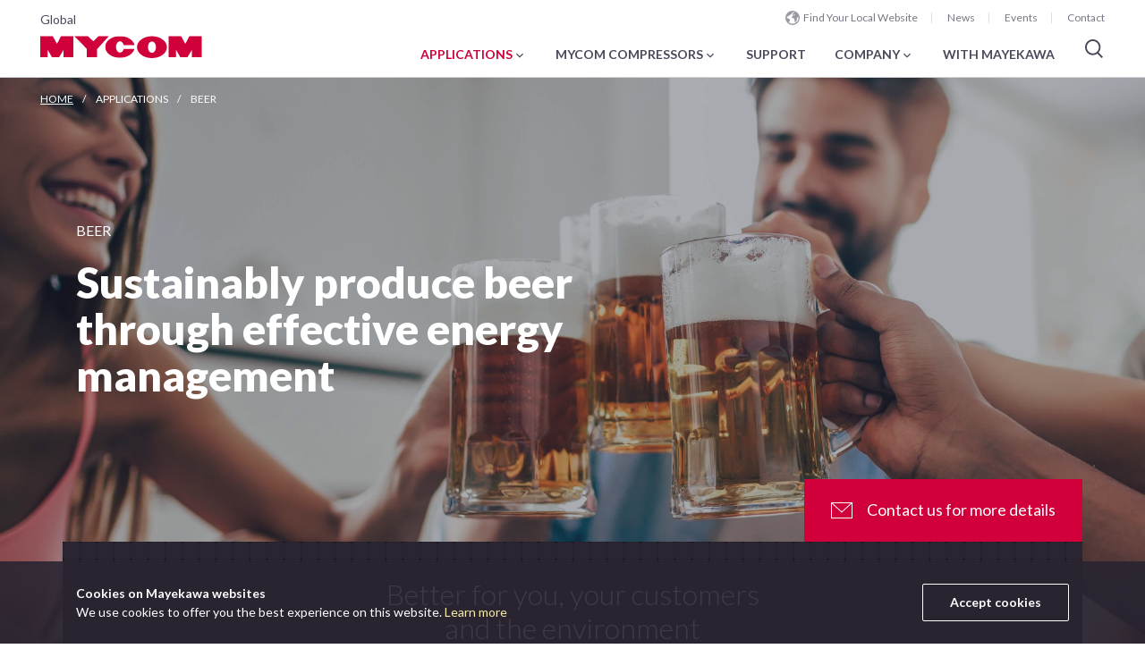

--- FILE ---
content_type: text/html; charset=UTF-8
request_url: https://www.mayekawa.com/applications/beer/
body_size: 72403
content:
<!DOCTYPE html>
<html lang="en">

<head>
    <meta charset="UTF-8">
    <meta name="viewport" content="width=device-width, initial-scale=1.0">
    <meta http-equiv="X-UA-Compatible" content="ie=edge">
    <title>Beer | Applications | MAYEKAWA Global (MYCOM)</title>
    <meta name="description" content="We are involved in various industries, systems and products by contributing to facilitate eco-friendly and energy-saving production.">
    <meta property="og:title" content="Beer | Applications | MAYEKAWA Global (MYCOM)" />
    <meta property="og:description" content="We are involved in various industries, systems and products by contributing to facilitate eco-friendly and energy-saving production." />
    <meta property="og:image" content="/mayekawa_logo.png" />
    <link rel="stylesheet" href="/assets/css/style.css?20200720">
    <link rel="icon" href="/favicon.ico">
    <link rel="canonical" href="https://mayekawa.com/applications/beer/">
    <script src="/assets/js/common/jquery-3.4.1.min.js"></script>
    <script src="/assets/js/common/js.cookie.js"></script>
    <script src="/assets/js/common/base.js"></script>
    <script src="/assets/js/common/applications.js"></script>

</head>

<body class="p-app">
    <!-- header -->
<header class="l-header">
    <div class="header-in">
        <div class="l-header-inner">
            <nav class="hd-subnav">
                <a class="item -lang js-toggle-locale" href="javascript:void(0)"><img src="/assets/images/common/header/ico_earth.svg" alt="" class="ico">Find Your Local Website</a>
                <a class="item" href="/news/">News</a>
                <a class="item" href="/events/">Events</a>
                <a class="item" href="/contact/">Contact</a>
            </nav>
            <div class="hd-logo">
                <p>Global</p>
                <a href="/"><img src="/assets/images/common/header/logo_coop_black.svg" alt="MYCOM"></a>
            </div>
            <nav class="hd-glonav">
                <div class="item js-menu-app">
                    <div class="link app">APPLICATIONS<img src="/assets/images/common/ico_pulldown.svg" alt="" class="ico"></div>
                    <div class="tgt-menu-app">
                        <div class="mega-menu l-container js-menu-app">
                            <div class="l-row">
                                <div class="col col-3">
                                    <p class="name h--clred">LOGISTICS</p>
                                    <ul>
                                        <li><a href="/applications/cold_storage/" class="menulink h--clsteel">Cold Storage</a></li>
                                        <li><a href="/applications/marine/" class="menulink h--clsteel">Marine</a></li>
                                        <li><a href="/applications/ice_making/" class="menulink h--clsteel">Ice Making</a></li>
                                    </ul>
                                </div>
                                <div class="col col-6">
                                    <p class="name h--clred">FOOD</p>
                                    <ul class="food">
                                        <li><a href="/applications/frozen_and_chilled_food/" class="menulink h--clsteel">Frozen &amp; Chilled Food</a></li>
                                        <li><a href="/applications/noodles/" class="menulink h--clsteel">Noodles</a></li>
                                        <li><a href="/applications/cooked_rice/" class="menulink h--clsteel">Cooked Rice</a></li>
                                        <li><a href="/applications/bread/" class="menulink h--clsteel">Bread</a></li>
                                        <li><a href="/applications/freeze_dried_food/" class="menulink h--clsteel">Freeze-Dried Food</a></li>
                                        <li><a href="/applications/dairy_products/" class="menulink h--clsteel">Dairy Products</a></li>
                                        <li><a href="/applications/vegetables/" class="menulink h--clsteel">Fruit & Vegetables</a></li>
                                        <li><a href="/applications/seafood/" class="menulink h--clsteel">Seafood</a></li>
                                        <li><a href="/applications/poultry/" class="menulink h--clsteel">Poultry</a></li>
                                        <li><a href="/applications/meat/" class="menulink h--clsteel">Meat</a></li>
                                    </ul>
                                </div>
                                <div class="col col-3">
                                    <p class="name h--clred">BEVERAGES</p>
                                    <ul>
                                        <li><a href="/applications/beer/" class="menulink h--clsteel">Beer</a></li>
                                        <li><a href="/applications/beverages/" class="menulink h--clsteel">Beverages</a></li>
                                    </ul>
                                </div>
                                <div class="col col-3 h--mt40">
                                    <p class="name h--clred">OIL, GAS & CHEMICAL</p>
                                    <ul>
                                        <li><a href="/applications/up_stream_and_mid_stream/" class="menulink h--clsteel">Upstream & <br>Midstream</a></li>
                                        <li><a href="/applications/down_stream/" class="menulink h--clsteel">Downstream</a></li>
                                    </ul>
                                </div>
                                <div class="col col-3 h--mt40">
                                    <p class="name h--clred">LEISURE & SPORTS</p>
                                    <ul>
                                        <li><a href="/applications/leisure_and_sports/" class="menulink h--clsteel">Leisure & Sports</a></li>
                                    </ul>
                                </div>
                                <div class="col col-3 h--mt40">
                                    <p class="name h--clred">HEATING & AIR CONDITIONING</p>
                                    <ul>
                                        <li><a href="/applications/building_and_factory/" class="menulink h--clsteel">Building & Factory</a></li>
                                        <li><a href="/applications/automobile_and_machine_manufacturer/" class="menulink h--clsteel">Automobile & <br>Machine Manufacturer</a></li>
                                        <li><a href="/applications/research_institute/" class="menulink h--clsteel">Research Institute</a></li>
                                    </ul>
                                </div>
                                <div class="col col-3 h--mt40">
                                    <p class="name h--clred">SOCIAL INFRASTRUCTURE</p>
                                    <ul>
                                        <li><a href="/applications/social_infrastructure/" class="menulink h--clsteel">Social Infrastructure</a></li>
                                    </ul>
                                </div>
                            </div>
                        </div>
                    </div>
                </div>
                <div class="item js-menu-mycom">
                    <div class="link mycom">MYCOM COMPRESSORS<img src="/assets/images/common/ico_pulldown.svg" alt="" class="ico"></div>
                    <div class="tgt-menu-mycom">
                        <ul class="small-menu v-mycom js-menu-mycom">
                            <li><a href="/mycom/" class="menulink h--clsteel">Overview</a></li>
                            <li><a href="/mycom/screw_compressors/" class="menulink h--clsteel">Compressors</a></li>
                            <li><a href="/mycom/compressor_parts/" class="menulink h--clsteel">Compressor Parts</a></li>
                            <li><a href="/mycom/oil_pumps/" class="menulink h--clsteel">Oil Pumps</a></li>
                            <li><a href="/mycom/control_panels/" class="menulink h--clsteel">Control Panels</a></li>
                            <li><a href="/mycom/important_notice/" class="menulink h--clsteel">Important Notice</a></li>
                        </ul>
                    </div>
                </div>
                <a href="/support/" class="item link support">SUPPORT</a>
                <div class="item js-menu-company">
                    <div class="link company">COMPANY<img src="/assets/images/common/ico_pulldown.svg" alt="" class="ico"></div>
                    <div class="tgt-menu-company">
                        <ul class="small-menu v-company js-menu-company">
                            <li><a href="/company/global_network/" class="menulink h--clsteel">Global Network</a></li>
                            <li><a href="/company/plants/" class="menulink h--clsteel">Manufacturing Plants</a></li>
                            <li><a href="/company/standards/" class="menulink h--clsteel">Standards & Qualifications</a></li>
                            <li><a href="/company/history/" class="menulink h--clsteel">History</a></li>
                        </ul>
                    </div>
                </div>
                <a href="/with/" class="item link with">WITH MAYEKAWA</a>
                <div class="item link"><i class="icosearch js-pc-search"><img src="/assets/images/common/header/ico_search.svg" alt=""></i></div>
            </nav>
            <div class="overlay-search">
                <div class="hd-pc-search">
                    <form name="SS_searchForm" id="SS_searchForm" action="/search_result/index.html" method="get" enctype="application/x-www-form-urlencoded">
                        <div class="pc-search-box">
                            <button class="icon"><img src="/assets/images/common/header/ico_search.svg" alt=""></button>
                            <input type="hidden" name="site" value="XICX956F">
                            <input type="hidden" name="group" value="0" />
                            <input type="text" name="query" value="" id="SS_searchQuery" maxlength="100" class="input" placeholder="Enter keywords">
                            <button class="btn btn-only v-primary v-small h--mt0" id="SS_searchSubmit">Search</button>
                        </div>
                    </form>
                </div>
            </div>
            <nav class="hd-sp">
                <a href="javascript:void(0)" class="global js-toggle-locale">Global</a>
                <a href="javascript:void(0)" class="hamburger js-sp-glonav"><span class="topline line"></span><span class="midline line"></span><span class="bottomline line"></span></a>
                <div class="hd-sp-slide">
                    <div class="sp-slide-menu" onclick="">
                        <div class="close js-close-slide-sp"></div>
                        <div class="logo"><img src="/assets/images/common/header/logo_coop_black.svg" alt="MYCOM"></div>
                        <div class="close"><span></span><span></span></div>
                        <div class="l-container first">
                            <ul class="main">
                                <li><a href="javascript:void(0)" class="item js-second-app v-second h--fwb h--clsteel">APPLICATION</a></li>
                                <li><a href="javascript:void(0)" class="item js-second-mycom v-second h--fwb h--clsteel">MYCOM COMPRESSORS</a></li>
                                <li><a href="/support/" class="item h--fwb h--clsteel">SUPPORT</a></li>
                                <li><a href="javascript:void(0)" class="item js-second-company v-second h--fwb h--clsteel">COMPANY</a></li>
                                <li><a href="/with/" class="item h--fwb h--clsteel">WITH MAYEKAWA</a></li>
                            </ul>
                            <div class="sub">
                                <a href="/news/" class="item h--clsteel">News</a>
                                <a href="/events/" class="item h--clsteel">Events</a>
                                <a href="/contact/" class="item h--clsteel">Contact</a>
                            </div>
                            <div class="search">
                                <form name="SS_searchForm" id="SS_searchForm" action="/search_result/index.html" method="get" enctype="application/x-www-form-urlencoded">
                                    <button class="icon"><img src="/assets/images/common/header/ico_search.svg" alt=""></button>
                                    <input type="text" placeholder="Search" class="input">
                                </form>
                            </div>
                        </div>
                        <div class="second v-app l-container">
                            <p class="return"><a href="javascript:void(0)" class="h--clred h--fwb js-first">APPLICATIONS</a></p>
                            <div class="l-container ">
                                <div class="l-row rowapp v-jcsb">
                                    <div class="col-xs-6">
                                        <div>
                                            <p class="subtitle h--clred h--fwb">LOGISTICS</p>
                                            <ul>
                                                <li><a href="/applications/cold_storage/" class="link h--clsteel">Cold Storage</a></li>
                                                <li><a href="/applications/marine/" class="link h--clsteel">Marine</a></li>
                                                <li><a href="/applications/ice_making/" class="link h--clsteel">Ice Making</a></li>
                                            </ul>
                                        </div>
                                        <div class="h--mt30">
                                            <p class="subtitle h--clred h--fwb">FOOD</p>
                                            <ul>
                                                <li><a href="/applications/frozen_and_chilled_food/" class="link h--clsteel">Frozen &amp; Chilled Food</a></li>
                                                <li><a href="/applications/noodles/" class="link h--clsteel">Noodles</a></li>
                                                <li><a href="/applications/cooked_rice/" class="link h--clsteel">Cooked Rice</a></li>
                                                <li><a href="/applications/bread/" class="link h--clsteel">Bread</a></li>
                                                <li><a href="/applications/freeze_dried_food/" class="link h--clsteel">Freeze-Dried Food</a></li>
                                                <li><a href="/applications/dairy_products/" class="link h--clsteel">Dairy Products</a></li>
                                                <li><a href="/applications/vegetables/" class="link h--clsteel">Fruit & Vegetables</a></li>
                                                <li><a href="/applications/seafood/" class="link h--clsteel">Seafood</a></li>
                                                <li><a href="/applications/poultry/" class="link h--clsteel">Poultry</a></li>
                                                <li><a href="/applications/meat/" class="link h--clsteel">Meat</a></li>
                                            </ul>
                                        </div>
                                        <div class="h--mt30">
                                            <p class="subtitle h--clred h--fwb">BEVARAGES</p>
                                            <ul>
                                                <li><a href="/applications/beer/" class="link h--clsteel">Beer</a></li>
                                                <li><a href="/applications/beverages/" class="link h--clsteel">Beverages</a></li>
                                            </ul>
                                        </div>
                                    </div>
                                    <div class="col-xs-6">
                                        <div>
                                            <p class="subtitle h--clred h--fwb">OIL, GAS & CHEMICAL</p>
                                            <ul>
                                                <li><a href="/applications/up_stream_and_mid_stream/" class="link h--clsteel">Upstream & <br>Midstream</a></li>
                                                <li><a href="/applications/down_stream/" class="link h--clsteel">Downstream</a></li>
                                            </ul>
                                        </div>
                                        <div class="h--mt30">
                                            <p class="subtitle h--clred h--fwb">LEISURE & SPORTS</p>
                                            <ul>
                                                <li><a href="/applications/leisure_and_sports/" class="h--clsteel link">Leisure & Sports</a></li>
                                            </ul>
                                        </div>
                                        <div class="h--mt30">
                                            <p class="subtitle h--clred h--fwb">HEATING & AIR CONDITIONING</p>
                                            <ul>
                                                <li><a href="/applications/building_and_factory/" class="h--clsteel link">Building & Factory</a></li>
                                                <li><a href="/applications/automobile_and_machine_manufacturer/" class="h--clsteel link">Automobile & <br>Machine Manufacturer</a></li>
                                                <li><a href="/applications/research_institute/" class="h--clsteel link">Research Institute</a></li>
                                            </ul>
                                        </div>
                                        <div class="h--mt30">
                                            <p class="subtitle h--clred h--fwb">SOCIAL INFRASTRUCTURE</p>
                                            <ul>
                                                <li><a href="/applications/social_infrastructure/" class="h--clsteel link">Social Infrastructure</a></li>
                                            </ul>
                                            <div></div>
                                        </div>
                                    </div>
                                </div>
                            </div>
                        </div>
                        <div class="second v-mycom l-container">
                            <p class="return"><a href="javascript:void(0)" class="h--clred h--fwb js-first">MYCOM
                                    COMPRESSORS</a></p>
                            <ul class="l-container">
                                <li><a href="/mycom/" class="link h--clsteel">Overview</a></li>
                                <li><a href="/mycom/screw_compressors/" class="link h--clsteel">Compressors</a></li>
                                <li><a href="/mycom/compressor_parts/" class="link h--clsteel">Compressor Parts</a></li>
                                <li><a href="/mycom/oil_pumps/" class="link h--clsteel">Oil Pumps</a></li>
                                <li><a href="/mycom/control_panels/" class="link h--clsteel">Control Panels</a></li>
                                <li><a href="/mycom/important_notice/" class="link h--clsteel">Important Notice</a></li>
                            </ul>
                        </div>
                        <div class="second v-company l-container">
                            <p class="return"><a href="javascript:void(0)" class="h--clred h--fwb js-first">COMPANY</a></p>
                            <ul class="l-container">
                                <li><a href="/company/global_network/" class="link h--clsteel">Global Network</a></li>
                                <li><a href="/company/plants/" class="link h--clsteel">Manufacturing Plants</a></li>
                                <li><a href="/company/standards/" class="link h--clsteel">Standards & Qualifications</a></li>
                                <li><a href="/company/history/" class="link h--clsteel">History</a></li>
                            </ul>
                        </div>
                    </div>
                </div>
            </nav>
        </div>
    </div>
</header>
<!-- END header -->    <!-- locale -->
<div class="overlay-locale">
    <nav class="l-locale block-locale">
        <a href="javascript:void(0)" class="close"><span></span><span></span></a>
        <div class="keyvisual"><img src="/assets/images/common/header/img-locale.jpg" alt=""></div>
        <div class="content">
            <div class="l-container lead">
                <div class="logo"><img src="/assets/images/common/header/logo_coop_black.svg" alt="MYCOM"></div>
                <p class="ttl sec-ttl h--mt0 h--clblack h--fwblack">Find your local <br>website</p>
                <p class="desc h--mt20 h--clblack">Addresses and contact details can be found on our <a href="/company/global_network/" class="h--clred link-inline">Global Network</a> page</p>
            </div>
            <div class="select-locale">
                <a class="continent js-continent h--fwb">
                    <div class="l-container">North America</div>
                </a>
                <div class="area-list">
                    <div class="l-container area p-txt h--mt0">
                        <a href="/americas/mna/" class="link-ico v-primary h--clred h--fwb" target="_blank">Canada <img src="/assets/images/common/ico_blank_red.svg" alt=""></a>
                        <ul class="icons-horizontal">
                            <li class="icon"><a href="https://www.linkedin.com/company/mayekawa-canada-inc/" target="_blank"><img src="/assets/images/common/ico_li.svg" alt=""></a></li>
                            <li class="icon"><a href="https://www.youtube.com/user/mayekawacanada" target="_blank"><img src="/assets/images/common/ico_yt.svg" alt=""></a></li>
                        </ul>
                    </div>
                    <div class="l-container area p-txt h--mt0">
                        <a href="/americas/mna/" class="link-ico v-primary h--clred h--fwb" target="_blank">U.S.A. <img src="/assets/images/common/ico_blank_red.svg" alt=""></a>
                        <ul class="icons-horizontal">
                            <li class="icon"><a href="https://www.facebook.com/MayekawaUSA/" target="_blank"><img src="/assets/images/common/ico_fb.svg" alt=""></a></li>
                            <li class="icon"><a href="https://www.linkedin.com/company/mayekawa-usa/" target="_blank"><img src="/assets/images/common/ico_li.svg" alt=""></a></li>
                            <li class="icon"><a href="https://www.youtube.com/channel/UCdJ8mxH0Vdj008-0RPgAzLw" target="_blank"><img src="/assets/images/common/ico_yt.svg" alt=""></a></li>
                        </ul>
                    </div>
                </div>
                <a class="continent js-continent h--fwb">
                    <div class="l-container">Latin America</div>
                </a>
                <div class="area-list">
                    <div class="l-container area p-txt h--mt0">
                        <a href="/americas/mar/" class="link-ico v-primary h--clred h--fwb" target="_blank">Argentina <img src="/assets/images/common/ico_blank_red.svg" alt=""></a>
                        <ul class="icons-horizontal">
                            <li class="icon"><a href="https://www.linkedin.com/company/mayekawa-argentina-s.a./" target="_blank"><img src="/assets/images/common/ico_li.svg" alt=""></a></li>
                        </ul>
                    </div>
                    <div class="l-container area p-txt h--mt0">
                        <a href="http://mayekawa.com.br/" class="link-ico v-primary h--clred h--fwb" target="_blank">Brazil <img src="/assets/images/common/ico_blank_red.svg" alt=""></a>
                        <ul class="icons-horizontal">
                            <li class="icon"><a href="https://www.facebook.com/mayekawadobrasil/" target="_blank"><img src="/assets/images/common/ico_fb.svg" alt=""></a></li>
                            <li class="icon"><a href="https://www.linkedin.com/company/mayekawa-do-brasil" target="_blank"><img src="/assets/images/common/ico_li.svg" alt=""></a></li>
                            <li class="icon"><a href="https://www.youtube.com/channel/UCfZkn2Pq1Mtw_LDuqfoOP_Q/featured" target="_blank"><img src="/assets/images/common/ico_yt.svg" alt=""></a></li>
                        </ul>
                    </div>
                    <div class="l-container area p-txt h--mt0">
                        <a href="/americas/mch/" class="link-ico v-primary h--clred h--fwb" target="_blank">Chile <img src="/assets/images/common/ico_blank_red.svg" alt=""></a>
                        <ul class="icons-horizontal">
                            <li class="icon"><a href="https://www.linkedin.com/company/mayekawachile/" target="_blank"><img src="/assets/images/common/ico_li.svg" alt=""></a></li>
                        </ul>
                    </div>
                    <div class="l-container area p-txt h--mt0">
                        <a href="/americas/mm/" class="link-ico v-primary h--clred h--fwb" target="_blank">Mexico <img src="/assets/images/common/ico_blank_red.svg" alt=""></a>
                        <ul class="icons-horizontal">
                            <li class="icon"><a href="https://www.facebook.com/MayekawaMexico/" target="_blank"><img src="/assets/images/common/ico_fb.svg" alt=""></a></li>
                            <li class="icon"><a href="https://www.linkedin.com/company/mayekawa-de-mexico" target="_blank"><img src="/assets/images/common/ico_li.svg" alt=""></a></li>
                            <li class="icon"><a href="https://www.youtube.com/user/MayekawaMexico" target="_blank"><img src="/assets/images/common/ico_yt.svg" alt=""></a></li>
                        </ul>
                    </div>
                    <div class="l-container area p-txt h--mt0">
                        <a href="/americas/mpe/" class="link-ico v-primary h--clred h--fwb" target="_blank">Peru <img src="/assets/images/common/ico_blank_red.svg" alt=""></a>
                        <ul class="icons-horizontal">
                            <li class="icon"><a href="https://www.facebook.com/Mayekawa-Per%C3%BA-SAC-376269933165483/" target="_blank"><img src="/assets/images/common/ico_fb.svg" alt=""></a></li>
                            <li class="icon"><a href="https://www.linkedin.com/company/mayekawaperu/" target="_blank"><img src="/assets/images/common/ico_li.svg" alt=""></a></li>
                        </ul>
                    </div>
                    <div class="l-container area p-txt h--mt0">
                        <a href="/americas/mcol/" class="link-ico v-primary h--clred h--fwb" target="_blank">Middle America Region <img src="/assets/images/common/ico_blank_red.svg" alt=""></a>
                        <ul class="icons-horizontal">
                            <li class="icon"><a href="https://www.facebook.com/Mayekawa-Middle-America-649126138600893/" target="_blank"><img src="/assets/images/common/ico_fb.svg" alt=""></a></li>
                            <li class="icon"><a href="https://www.linkedin.com/company/mayekawa-middle-am%C3%A9rica/" target="_blank"><img src="/assets/images/common/ico_li.svg" alt=""></a></li>
                        </ul>
                    </div>
                </div>
                <a class="continent js-continent h--fwb">
                    <div class="l-container">Europe</div>
                </a>
                <div class="area-list">
                    <div class="l-container area p-txt h--mt0">
                        <a href="http://www.mayekawa.eu/en/" class="link-ico v-primary h--clred h--fwb" target="_blank">Belgium <img src="/assets/images/common/ico_blank_red.svg" alt=""></a>
                        <ul class="icons-horizontal">
                            <li class="icon"><a href="https://www.linkedin.com/company/579515/" target="_blank"><img src="/assets/images/common/ico_li.svg" alt=""></a></li>
                        </ul>
                    </div>
                    <div class="l-container area p-txt h--mt0">
                        <a href="http://www.mayekawa.eu/en/" class="link-ico v-primary h--clred h--fwb" target="_blank">Bulgaria <img src="/assets/images/common/ico_blank_red.svg" alt=""></a>
                        <ul class="icons-horizontal">
                            <li class="icon"><a href="https://www.linkedin.com/company/579515/" target="_blank"><img src="/assets/images/common/ico_li.svg" alt=""></a></li>
                        </ul>
                    </div>
                    <div class="l-container area p-txt h--mt0">
                        <a href="http://www.mayekawa.eu/fr/" class="link-ico v-primary h--clred h--fwb" target="_blank">France <img src="/assets/images/common/ico_blank_red.svg" alt=""></a>
                        <ul class="icons-horizontal">
                            <li class="icon"><a href="https://www.linkedin.com/company/579515/" target="_blank"><img src="/assets/images/common/ico_li.svg" alt=""></a></li>
                        </ul>
                    </div>
                    <div class="l-container area p-txt h--mt0">
                        <a href="http://www.mayekawa.eu/de/" class="link-ico v-primary h--clred h--fwb" target="_blank">Germany <img src="/assets/images/common/ico_blank_red.svg" alt=""></a>
                        <ul class="icons-horizontal">
                            <li class="icon"><a href="https://www.linkedin.com/company/579515/" target="_blank"><img src="/assets/images/common/ico_li.svg" alt=""></a></li>
                        </ul>
                    </div>
                    <div class="l-container area p-txt h--mt0">
                        <a href="http://www.mayekawa.eu/hungary/" class="link-ico v-primary h--clred h--fwb" target="_blank">Hungary <img src="/assets/images/common/ico_blank_red.svg" alt=""></a>
                    </div>
                    <div class="l-container area p-txt h--mt0">
                        <a href="https://mayekawa.it/" class="link-ico v-primary h--clred h--fwb" target="_blank">Italy <img src="/assets/images/common/ico_blank_red.svg" alt=""></a>
                        <ul class="icons-horizontal">
                            <li class="icon"><a href="https://www.linkedin.com/company/579515/" target="_blank"><img src="/assets/images/common/ico_li.svg" alt=""></a></li>
                        </ul>
                    </div>
                    <div class="l-container area p-txt h--mt0">
                        <a href="http://www.mayekawa.ru/" class="link-ico v-primary h--clred h--fwb" target="_blank">Russia <img src="/assets/images/common/ico_blank_red.svg" alt=""></a>
                    </div>
                    <div class="l-container area p-txt h--mt0">
                        <a href="https://mayekawa.rs" class="link-ico v-primary h--clred h--fwb" target="_blank">Serbia <img src="/assets/images/common/ico_blank_red.svg" alt=""></a>
                    </div>
                    <div class="l-container area p-txt h--mt0">
                        <a href="http://mayekawa.es/" class="link-ico v-primary h--clred h--fwb" target="_blank">Spain <img src="/assets/images/common/ico_blank_red.svg" alt=""></a>
                        <ul class="icons-horizontal">
                            <li class="icon"><a href="https://twitter.com/Mayekawa_es" target="_blank"><img src="/assets/images/common/ico_tw.svg" alt=""></a></li>
                            <li class="icon"><a href="https://www.facebook.com/mayekawaES" target="_blank"><img src="/assets/images/common/ico_fb.svg" alt=""></a></li>
                        </ul>
                    </div>
                    <div class="l-container area p-txt h--mt0">
                        <a href="http://www.mayekawa.eu/de/" class="link-ico v-primary h--clred h--fwb" target="_blank">Switzerland <img src="/assets/images/common/ico_blank_red.svg" alt=""></a>
                        <ul class="icons-horizontal">
                            <li class="icon"><a href="https://www.linkedin.com/company/579515/" target="_blank"><img src="/assets/images/common/ico_li.svg" alt=""></a></li>
                        </ul>
                    </div>
                    <div class="l-container area p-txt h--mt0">
                        <a href="http://www.mayekawa.eu/en/" class="link-ico v-primary h--clred h--fwb" target="_blank">U.K. <img src="/assets/images/common/ico_blank_red.svg" alt=""></a>
                        <ul class="icons-horizontal">
                            <li class="icon"><a href="https://www.linkedin.com/company/579515/" target="_blank"><img src="/assets/images/common/ico_li.svg" alt=""></a></li>
                        </ul>
                    </div>
                </div>
                <a class="continent js-continent h--fwb v-last">
                    <div class="l-container">Japan & Asia Pacific</div>
                </a>
                <div class="area-list">
                    <div class="l-container area p-txt h--mt0">
                        <a href="http://www.mayekawa.co.jp/" class="link-ico v-primary h--clred h--fwb" target="_blank">Japan <img src="/assets/images/common/ico_blank_red.svg" alt=""></a>
                    </div>
                    <div class="l-container area p-txt h--mt0">
                        <a href="https://www.mayekawa.com.au/" class="link-ico v-primary h--clred h--fwb" target="_blank">Australia <img src="/assets/images/common/ico_blank_red.svg" alt=""></a>
                        <ul class="icons-horizontal">
                            <li class="icon"><a href="https://www.facebook.com/MayekawaAU/" target="_blank"><img src="/assets/images/common/ico_fb.svg" alt=""></a></li>
                            <li class="icon"><a href="https://www.youtube.com/user/mayekawamfg" target="_blank"><img src="/assets/images/common/ico_yt.svg" alt=""></a></li>
                        </ul>
                    </div>
                    <div class="l-container area p-txt h--mt0">
                        <span class="small-txt h--clred h--fwb">Bangladesh</span>
                        <ul class="icons-horizontal">
                            <li class="icon"><a href="https://www.facebook.com/MycomBangladesh/?ref=bookmarks" target="_blank"><img src="/assets/images/common/ico_fb.svg" alt=""></a></li>
                        </ul>
                    </div>
                    <div class="l-container area p-txt h--mt0">
                        <a href="http://www.mayekawachina.com.cn/" class="link-ico v-primary h--clred h--fwb" target="_blank">China <img src="/assets/images/common/ico_blank_red.svg" alt=""></a>
                    </div>
                    <div class="l-container area p-txt h--mt0">
                        <a href="http://www.mayekawa.co.in/" class="link-ico v-primary h--clred h--fwb" target="_blank">India <img src="/assets/images/common/ico_blank_red.svg" alt=""></a>
                    </div>
                    <div class="l-container area p-txt h--mt0">
                        <a href="http://www.mayekawa.co.id/" class="link-ico v-primary h--clred h--fwb" target="_blank">Indonesia <img src="/assets/images/common/ico_blank_red.svg" alt=""></a>
                    </div>
                    <div class="l-container area p-txt h--mt0">
                        <a href="http://www.mycomkorea.com/" class="link-ico v-primary h--clred h--fwb" target="_blank">Korea <img src="/assets/images/common/ico_blank_red.svg" alt=""></a>
                    </div>
                    <div class="l-container area p-txt h--mt0">
                        <a href="https://www.mayekawa.com.au/" class="link-ico v-primary h--clred h--fwb" target="_blank">New Zealand <img src="/assets/images/common/ico_blank_red.svg" alt=""></a>
                        <ul class="icons-horizontal">
                            <li class="icon"><a href="https://www.facebook.com/MayekawaAU/" target="_blank"><img src="/assets/images/common/ico_fb.svg" alt=""></a></li>
                            <li class="icon"><a href="https://www.youtube.com/user/mayekawamfg" target="_blank"><img src="/assets/images/common/ico_yt.svg" alt=""></a></li>
                        </ul>
                    </div>
                    <div class="l-container area p-txt h--mt0">
                        <a href="https://mayekawaph.com/" class="link-ico v-primary h--clred h--fwb" target="_blank">Philippines <img src="/assets/images/common/ico_blank_red.svg" alt=""></a>
                    </div>
                    <div class="l-container area p-txt h--mt0">
                        <a href="http://www.mycomasia.com/" class="link-ico v-primary h--clred h--fwb" target="_blank">Singapore <img src="/assets/images/common/ico_blank_red.svg" alt=""></a>
                    </div>
                    <div class="l-container area p-txt h--mt0">
                        <a href="https://www.mayekawa.com.tw/" class="link-ico v-primary h--clred h--fwb" target="_blank">Taiwan <img src="/assets/images/common/ico_blank_red.svg" alt=""></a>
                    </div>
                    <div class="l-container area p-txt h--mt0">
                        <a href="http://mayekawa.co.th/" class="link-ico v-primary h--clred h--fwb" target="_blank">Thailand <img src="/assets/images/common/ico_blank_red.svg" alt=""></a>
                    </div>
                    <div class="l-container area p-txt h--mt0">
                        <a href="http://mycomvietnam.com/" class="link-ico v-primary h--clred h--fwb" target="_blank">Vietnam <img src="/assets/images/common/ico_blank_red.svg" alt=""></a>
                    </div>
                </div>
            </div>
        </div>
    </nav>
</div>
<!-- END locale -->    
    <main class="l-main">
        <div class="l-breadcrumbs">
            <nav class="breadcrumbs-nav v-white">
                <ul>
                    <li class="item"><a href="/">HOME</a></li>
                    <li class="item">Applications</li>
                    <li class="item">Beer</li>
                </ul>
            </nav>
        </div><!-- END l-breadcrumbs -->

        <div class="app-mv v-beer">
            <div class="l-container">
                <div class="l-row">
                    <div class="col-12 -center l-row">
                        <div class="col-8">
                            <p class="cate small-txt h--clwhite">BEER</p>
                            <h1 class="ttl h--clwhite h--fwblack">Sustainably produce beer through effective energy management</h1>
                        </div>
                    </div>
                </div>
            </div>
        </div>
        <div class="l-container app-better">
            <div class="box">
                <p class="h--tac h--clwhite lead">Better for you, your customers<br>and the environment</p>
                <ul class="l-row v-nogutter v-jcsa points">
                    <li class="col col-3  h--tac h--clwhite each">
                        <p class="name h--fwb">Improve energy efficiency</p>
                        <p class="symbol"><img src="/applications/images/ico_improvement.svg" alt=""></p>
                        <p class="desc">Design an optimal energy supply system that accurately grasps the heat used in manufacturing processes</p>
                    </li>
                    <li class="col col-3 h--tac h--clwhite each">
                        <p class="name h--fwb">Reduce CO<sub>2</sub> emissions</p>
                        <p class="symbol"><img src="/applications/images/ico_sustainable.svg" alt=""></p>
                        <p class="desc">Utilize a heat pump and reuse of steam</p>
                    </li>
                    <li class="col col-3 h--tac h--clwhite each">
                        <p class="name h--fwb">Reduce production costs </p>
                        <p class="symbol"><img src="/applications/images/ico_reduction.svg" alt=""></p>
                        <p class="desc">Lean utility facilities and efficient operations</p>
                    </li>
                </ul>
            </div>
            <a href="/contact/" class="p-txt btn h--clwhite h--mt0"><span>Contact us for more details</span></a>
        </div>
        <div class="l-container app-main">
            <div class="op-separate each">
                <div class="left v-half">
                    <h2 class="h--fwblack ttl h--clblack">Sustainable beer production</h2>
                    <p class="txt">The beer production process uses large amounts of energy for cooling and heating, we believe there is still room to further reduce energy costs and CO<sub>2</sub> emissions in order to contribute to a sustainable society. As a manufacturer that is also engaged in thermal engineering, Mayekawa, in addition to developing and providing highly efficient equipment, can also fully ascertain the total amount of energy used in the manufacturing process and design optimal energy supply systems for the production processes and facilities accordingly. Additionally, during operations, Mayekawa service technicians working around the world can share facility operational status, ensuring opportunities for further energy savings are never missed.</p>
                </div>
                <div class="right v-half img">
                    <img src="images/img_sec01.jpg" alt="">
                    <p class="note-txt caption h--clsteel"></p>
                </div>
            </div>
            <div class="op-separate each">
                <div class="right v-half">
                    <h2 class="h--fwblack ttl h--clblack">Large temperature difference cooling for brewing water and deaerated water</h2>
                    <p class="txt">By employing multistage cooling (cascade cooling) that uses multiple refrigeration stages in the process of cooling the large temperature differences in the cooling of the brewing water and deaerated water, power consumption can be reduced by 20 to 30%. Each refrigeration stage operates within an evaporation pressure that matches the required temperature, resulting in high performance.</p>
                </div>
                <div class="left v-half img">
                    <img src="images/img_sec02.jpg" alt="">
                    <p class="note-txt caption h--clsteel"></p>
                </div>
            </div>
            <div class="op-separate each">
                <div class="left v-half">
                    <h2 class="h--fwblack ttl h--clblack">Optimization of fermentation and maturation cooling processes</h2>
                    <p class="txt">We recommend indirect cooling using glycol. By utilizing a cylindrical, vertical-type, thermal stratification glycol buffer tank, load fluctuations in the fermentation and aging processes are absorbed. Additionally, the power consumption of the refrigeration system is reduced by shortening low-load operations and constantly operating in a highly efficient manner. As the tank is a vertical cylindrical, type, the power needed for the glycol pump is also reduced.</p>
                </div>
                <div class="right v-half img">
                    <img src="images/img_sec03.jpg" alt="">
                    <p class="note-txt caption h--clsteel"></p>
                </div>
            </div>
            <div class="op-separate each">
                <div class="right v-half">
                    <h2 class="h--fwblack ttl h--clblack">Heat pump for pasteurization</h2>
                    <p class="txt">A heat pump is used to supply the hot water that has been pasteurized via a tunnel pasteurizer that is indispensable in the bottling process. By switching the heat source from a steam boiler powered by conventional fossil fuels to a heat pump, CO<sub>2</sub> emissions can be significantly reduced. Additionally, there is another model that extracts cold water at the same time, which can then be used for further cooling with the pasteruizer or for other processes.</p>
                </div>
                <div class="left v-half img">
                    <img src="images/img_sec04.jpg" alt="">
                    <p class="note-txt caption h--clsteel"></p>
                </div>
            </div>
        </div>

        <section class="l-container app-related">
            <h2 class="ttl h--tac h--clblack h--fwblack">Related products</h2>
            <div class="l-row v-nogutter items">
                <a href="/mycom/screw_compressors/" class="col col-xs-6 item h--clsteel">
                    <div class="h--tac"><img src="/applications/noodles/images/thumb_related01.jpg" alt=""></div>
                    <p class="h--mt20">MYCOM compressors</p>
                    <span class="link link-ico v-small v-rightsteel h--fwb">Learn more</span>
                </a>
                <a href="/products/brine_and_water_chillers/" class="col col-xs-6 item h--clsteel">
                    <div class="h--tac"><img src="/products/brine_and_water_chillers/images/01.jpg" alt=""></div>
                    <p class="h--mt20">Brine &amp; Water chillers</p>
                    <span class="link link-ico v-small v-rightsteel h--fwb">Learn more</span>
                </a>
                <a href="/products/heat_pumps/" class="col col-xs-6 item h--clsteel">
                    <div class="h--tac"><img src="/products/heat_pumps/images/01.jpg" alt=""></div>
                    <p class="h--mt20">Heat pumps</p>
                    <span class="link link-ico v-small v-rightsteel h--fwb">Learn more</span>
                </a>
                <a href="/products/ict/" class="col col-xs-6 item h--clsteel">
                    <div class="h--tac"><img src="/products/ict/images/01.jpg" alt=""></div>
                    <p class="h--mt20">ICT</p>
                    <span class="link link-ico v-small v-rightsteel h--fwb">Learn more</span>
                </a>
                </ul>
        </section>
        <div class="block-frame case-block">
            <div class="l-container">
                <div class="l-row">
                    <h3 class="small-txt h--fwb h--tac col col-7 -center ttl">FEATURED CASE STUDIES</h3>
                    <p class="col col-lg-8 -center h--tac h--mt20 h--clsteel lead">Learn how companies around the world have solved operational problems, become more
                        efficient and increased quality with
                        Mayekawa</p>
                    <p class="col col-7 -center h--mt20 h--tac small-txt"><a href="/applications/case_studies/beer/" class="btn-only v-small v-primary">Learn more</a></p>
                                                        </div>
            </div>
        </div>
        <div class="block-learn-with h--tac h--mt0">
            <div class="l-container">
                <p class="ttl"><img src="/assets/images/common/logo_with_white.svg" alt=""></p>
                <p class="h--clwhite h--mt10">Our mission is to create a sustainable future by pursuing optimal systems, <br>equipment and technology while working side-by-side with customers.</p>
                <p class="btn"><a href="/with/" class="btn-only v-primary v-small">Learn more</a></p>
            </div>
        </div>
        <div class="block-help-wherever h--tac">
            <p class="lead h--clwhite">We're ready to help, wherever you are</p>
            <p class="small-txt h--mt25"><a href="/contact/" class="btn-only v-ghostwhite v-small">Contact</a></p>
            <p class="h--mt30"><a href="/company/global_network/" class="link-ico h--clbuff v-rightbuff">Find your local Mayekawa</a></p>
        </div>
    </main>

    <!-- footer -->
    <footer class="l-footer h--mt0">
                <div class="l-container">
            <nav class="ft-row">
                <div class="ft-company">
                    <div><img src="/assets/images/common/footer/logo_coop_white.svg" alt="MYCOM"></div>
                    <p class="mission">Together we’re helping to create a society in which all people can live safely, securely, and comfortably by providing solutions for the global challenges related to the environment and food.</p>
                    <a href="/with/" class="link-ico h--clbuff">Learn more<img src="/assets/images/common/ico_blank.svg" alt=""></a>
                </div>
                <div class="ft-nav l-row">
                    <div class="col col-md-9 cate v-application v-md">
                        <p class="js-ft-btn name">APPLICATIONS</p>
                        <div class="content application">
                            <div class="column">
                                <div class="subcate">
                                    <p class="name">LOGISTICS</p>
                                    <ul>
                                        <li class="tip"><a href="/applications/cold_storage/" class="link-only h--clbuff">Cold Storage</a></li>
                                        <li class="tip"><a href="/applications/marine/" class="link-only h--clbuff">Marine</a></li>
                                        <li class="tip"><a href="/applications/ice_making/" class="link-only h--clbuff">Ice Making</a></li>
                                    </ul>
                                </div>
                                <div class="subcate">
                                    <p class="name">FOOD</p>
                                    <ul>
                                        <li class="tip"><a href="/applications/frozen_and_chilled_food/" class="link-only h--clbuff">Frozen &amp; Chilled food</a></li>
                                        <li class="tip"><a href="/applications/noodles/" class="link-only h--clbuff">Noodles</a></li>
                                        <li class="tip"><a href="/applications/cooked_rice/" class="link-only h--clbuff">Cooked Rice</a></li>
                                        <li class="tip"><a href="/applications/bread/" class="link-only h--clbuff">Bread</a></li>
                                        <li class="tip"><a href="/applications/freeze_dried_food/" class="link-only h--clbuff">Freeze-Dried food</a></li>
                                        <li class="tip"><a href="/applications/dairy_products/" class="link-only h--clbuff">Dairy Products</a></li>
                                        <li class="tip"><a href="/applications/vegetables/" class="link-only h--clbuff">Fruit & Vegetables</a></li>
                                        <li class="tip"><a href="/applications/seafood/" class="link-only h--clbuff">Seafood</a></li>
                                        <li class="tip"><a href="/applications/poultry/" class="link-only h--clbuff">Poultry</a></li>
                                        <li class="tip"><a href="/applications/meat/" class="link-only h--clbuff">Meat</a></li>
                                    </ul>
                                </div>
                            </div>
                            <div class="column">
                                <div class="subcate">
                                    <p class="name">BEVERAGES</p>
                                    <ul>
                                        <li class="tip"><a href="/applications/beer/" class="link-only h--clbuff">Beer</a></li>
                                        <li class="tip"><a href="/applications/beverages/" class="link-only h--clbuff">Beverages</a></li>
                                    </ul>
                                </div>
                                <div class="subcate">
                                    <p class="name">OIL, GAS & <br class="break">CHEMICAL</p>
                                    <ul>
                                        <li class="tip"><a href="/applications/up_stream_and_mid_stream/" class="link-only h--clbuff">Upstream & <br class="break">Midstream</a></li>
                                        <li class="tip"><a href="/applications/down_stream/" class="link-only h--clbuff">Downstream</a></li>
                                    </ul>
                                </div>
                                <div class="subcate v-sports">
                                    <p class="name">LEISURE & SPORTS</p>
                                    <ul>
                                        <li class="tip"><a href="/applications/leisure_and_sports/" class="link-only h--clbuff">Leisure & Sports</a></li>
                                    </ul>
                                </div>
                            </div>
                            <div class="column">
                                <div class="subcate">
                                    <p class="name">HEATING & AIR <br class="break">CONDITIONING</p>
                                    <ul>
                                        <li class="tip"><a href="/applications/building_and_factory/" class="link-only h--clbuff">Building & Factory</a></li>
                                        <li class="tip"><a href="/applications/automobile_and_machine_manufacturer/" class="link-only h--clbuff">Automobile & <br class="break">Machine
                                                Manufacturer</a></li>
                                        <li class="tip"><a href="/applications/research_institute/" class="link-only h--clbuff">Research Institute</a></li>
                                    </ul>
                                </div>
                                <div class="subcate">
                                    <p class="name">SOCIAL <br class="break">INFRASTRUCTURE</p>
                                    <ul>
                                        <li class="tip"><a href="/applications/social_infrastructure/" class="link-only h--clbuff">Social Infrastructure</a></li>
                                    </ul>
                                </div>
                            </div>
                        </div>
                    </div>
                    <div class="col col-md-9 cate v-application v-sm">
                        <p class="js-ft-btn name">APPLICATIONS</p>
                        <div class="content">
                            <div class="application">
                                <div class="left">
                                    <div class="subcate">
                                        <p class="name">LOGISTICS</p>
                                        <ul>
                                            <li class="tip"><a href="/applications/cold_storage/" class="link-only h--clbuff">Cold Storage</a></li>
                                            <li class="tip"><a href="/applications/marine/" class="link-only h--clbuff">Marine</a></li>
                                            <li class="tip"><a href="/applications/ice_making/" class="link-only h--clbuff">Ice Making</a></li>
                                        </ul>
                                    </div>
                                    <div class="subcate">
                                        <p class="name">FOOD</p>
                                        <ul>
                                            <li class="tip"><a href="/applications/frozen_and_chilled_food/" class="link-only h--clbuff">Frozen &amp; Chilled food</a></li>
                                            <li class="tip"><a href="/applications/noodles/" class="link-only h--clbuff">Noodles</a></li>
                                            <li class="tip"><a href="/applications/cooked_rice/" class="link-only h--clbuff">Cooked Rice</a></li>
                                            <li class="tip"><a href="/applications/bread/" class="link-only h--clbuff">Bread</a></li>
                                            <li class="tip"><a href="/applications/freeze_dried_food/" class="link-only h--clbuff">Freeze-Dried food</a></li>
                                            <li class="tip"><a href="/applications/dairy_products/" class="link-only h--clbuff">Dairy Products</a></li>
                                            <li class="tip"><a href="/applications/vegetables/" class="link-only h--clbuff">Fruit & Vegetables</a></li>
                                            <li class="tip"><a href="/applications/seafood/" class="link-only h--clbuff">Seafood</a></li>
                                            <li class="tip"><a href="/applications/poultry/" class="link-only h--clbuff">Poultry</a></li>
                                            <li class="tip"><a href="/applications/meat/" class="link-only h--clbuff">Meat</a></li>
                                        </ul>
                                    </div>
                                </div>
                                <div class="right">
                                    <div class="subcate">
                                        <p class="name">BEVERAGES</p>
                                        <ul>
                                            <li class="tip"><a href="/applications/beer/" class="link-only h--clbuff">Beer</a></li>
                                            <li class="tip"><a href="/applications/beverages/" class="link-only h--clbuff">Beverages</a></li>
                                        </ul>
                                    </div>
                                    <div class="subcate">
                                        <p class="name">OIL, GAS & <br class="break">CHEMICAL</p>
                                        <ul>
                                            <li class="tip"><a href="/applications/up_stream_and_mid_stream/" class="link-only h--clbuff">Upstream & <br class="break">Midstream</a></li>
                                            <li class="tip"><a href="/applications/down_stream/" class="link-only h--clbuff">Downstream</a></li>
                                        </ul>
                                    </div>
                                    <div class="subcate v-sports">
                                        <p class="name">LEISURE & SPORTS</p>
                                        <ul>
                                            <li class="tip"><a href="/applications/leisure_and_sports/" class="link-only h--clbuff">Leisure & Sports</a></li>
                                        </ul>
                                    </div>
                                    <div class="subcate">
                                        <p class="name">HEATING & AIR <br class="break">CONDITIONING</p>
                                        <ul>
                                            <li class="tip"><a href="/applications/building_and_factory/" class="link-only h--clbuff">Building & Factory</a></li>
                                            <li class="tip"><a href="/applications/automobile_and_machine_manufacturer/" class="link-only h--clbuff">Automobile & <br class="break">Machine
                                                    Manufacturer</a></li>
                                            <li class="tip"><a href="/applications/research_institute/" class="link-only h--clbuff">Research Institute</a></li>
                                        </ul>
                                    </div>
                                    <div class="subcate">
                                        <p class="name">SOCIAL <br class="break">INFRASTRUCTURE</p>
                                        <ul>
                                            <li class="tip"><a href="/applications/social_infrastructure/" class="link-only h--clbuff">Social Infrastructure</a></li>
                                        </ul>
                                    </div>
                                </div>
                            </div>
                        </div>
                    </div>
                    <div class="v-sm">
                        <div class="cate">
                            <p class="js-ft-btn name">MYCOM COMPRESSORS</p>
                            <ul class="content">
                                <li class="tip"><a href="/mycom/" class="link-only h--clbuff">Overview</a></li>
                                <li class="tip"><a href="/mycom/screw_compressors/" class="link-only h--clbuff">Compressors</a></li>
                                <li class="tip"><a href="/mycom/compressor_parts/" class="link-only h--clbuff">Compressor Parts</a></li>
                                <li class="tip"><a href="/mycom/oil_pumps/" class="link-only h--clbuff">Oil Pumps</a></li>
                                <li class="tip"><a href="/mycom/control_panels/" class="link-only h--clbuff">Control Panels</a></li>
                                <li class="tip"><a href="/mycom/important_notice/" class="link-only h--clbuff">Important Notice</a></li>
                            </ul>
                        </div>
                        <div class="cate v-support v-lgmt v-lginitial">
                            <p class="js-ft-btn name">SUPPORT</p>
                            <ul class="content">
                                <li class="tip"><a href="/support/" class="link-only h--clbuff">Overview</a></li>
                            </ul>
                        </div>
                        <div class="cate v-lgmt v-lginitial">
                            <p class="js-ft-btn name">COMPANY</p>
                            <ul class="content">
                                <li class="tip"><a href="/company/global_network/" class="link-only h--clbuff">Global Network</a></li>
                                <li class="tip"><a href="/company/plants/" class="link-only h--clbuff">Manufacturing Plants</a></li>
                                <li class="tip"><a href="/company/standards/" class="link-only h--clbuff">Standards & Qualifications</a></li>
                                <li class="tip"><a href="/company/history/" class="link-only h--clbuff">History</a></li>
                            </ul>
                        </div>
                    </div>
                    <div class="cate v-md-only col col-md-3">
                        <p class="js-ft-btn name">MYCOM COMPRESSORS</p>
                        <ul class="content">
                            <li class="tip"><a href="/mycom/" class="link-only h--clbuff">Overview</a></li>
                            <li class="tip"><a href="/mycom/screw_compressors/" class="link-only h--clbuff">Compressors</a></li>
                            <li class="tip"><a href="/mycom/compressor_parts/" class="link-only h--clbuff">Compressor Parts</a></li>
                            <li class="tip"><a href="/mycom/oil_pumps/" class="link-only h--clbuff">Oil Pumps</a></li>
                            <li class="tip"><a href="/mycom/control_panels/" class="link-only h--clbuff">Control Panels</a></li>
                            <li class="tip"><a href="/mycom/important_notice/" class="link-only h--clbuff">Important Notice</a></li>
                        </ul>
                    </div>
                    <div class="v-lg col col-md-3">
                        <div class="cate">
                            <p class="js-ft-btn name">MYCOM COMPRESSORS</p>
                            <ul class="content">
                                <li class="tip"><a href="/mycom/" class="link-only h--clbuff">Overview</a></li>
                                <li class="tip"><a href="/mycom/screw_compressors/" class="link-only h--clbuff">Compressors</a></li>
                                <li class="tip"><a href="/mycom/compressor_parts/" class="link-only h--clbuff">Compressor Parts</a></li>
                                <li class="tip"><a href="/mycom/oil_pumps/" class="link-only h--clbuff">Oil Pumps</a></li>
                                <li class="tip"><a href="/mycom/control_panels/" class="link-only h--clbuff">Control Panels</a></li>
                                <li class="tip"><a href="/mycom/important_notice/" class="link-only h--clbuff">Important Notice</a></li>
                            </ul>
                        </div>
                        <div class="cate v-support v-lgmt v-lginitial">
                            <p class="js-ft-btn name">SUPPORT</p>
                            <ul class="content">
                                <li class="tip"><a href="/support/" class="link-only h--clbuff">Overview</a></li>
                            </ul>
                        </div>
                        <div class="cate v-lgmt v-lginitial">
                            <p class="js-ft-btn name">COMPANY</p>
                            <ul class="content">
                                <li class="tip"><a href="/company/global_network/" class="link-only h--clbuff">Global Network</a></li>
                                <li class="tip"><a href="/company/plants/" class="link-only h--clbuff">Manufacturing Plants</a></li>
                                <li class="tip"><a href="/company/standards/" class="link-only h--clbuff">Standards & Qualifications</a></li>
                                <li class="tip"><a href="/company/history/" class="link-only h--clbuff">History</a></li>
                            </ul>
                        </div>
                    </div>
                    <div class="v-sm">
                        <div class="cate v-lginitial">
                            <p class="js-ft-btn name">WITH MAYEKAWA</p>
                            <ul class="content">
                                <li class="tip"><a href="/with/" class="link-only h--clbuff">Overview</a></li>
                                <li class="tip"><a href="/with/natural5/" class="link-only h--clbuff">Natural Five</a></li>
                            </ul>
                        </div>
                        <ul class="other">
                            <li class="otherlink v-news"><a href="/news/" class="link-only h--clbuff">News</a></li>
                            <li class="otherlink"><a href="/events/" class="link-only h--clbuff">Events</a></li>
                            <li class="otherlink"><a href="/contact/" class="link-only h--clbuff">Contact</a></li>
                            <li class="otherlink"><a href="/privacy_policy/" class="link-only h--clbuff">Privacy Policy</a></li>
                            <li class="otherlink"><a href="/basic_procurement_policy/" class="link-only h--clbuff">Procurement Policy</a></li>
                        </ul>
                    </div>
                    <div class="v-lg col col-md-3">
                        <div class="cate v-lginitial">
                            <p class="js-ft-btn name">WITH MAYEKAWA</p>
                            <ul class="content">
                                <li class="tip"><a href="/with/" class="link-only h--clbuff">Overview</a></li>
                                <li class="tip"><a href="/with/natural5/" class="link-only h--clbuff">Natural Five</a></li>
                            </ul>
                        </div>
                        <ul class="other">
                            <li class="otherlink v-news"><a href="/news/" class="link-only h--clbuff">News</a></li>
                            <li class="otherlink"><a href="/events/" class="link-only h--clbuff">Events</a></li>
                            <li class="otherlink"><a href="/contact/" class="link-only h--clbuff">Contact</a></li>
                            <li class="otherlink"><a href="/privacy_policy/" class="link-only h--clbuff">Privacy Policy</a></li>
                            <li class="otherlink"><a href="/basic_procurement_policy/" class="link-only h--clbuff">Procurement Policy</a></li>
                        </ul>
                    </div>
                    <div class="v-md-flex">
                        <div class="cate col col-md-3 v-support v-lgmt v-lginitial">
                            <p class="js-ft-btn name">SUPPORT</p>
                            <ul class="content">
                                <li class="tip"><a href="/support/" class="link-only h--clbuff">Overview</a></li>
                            </ul>
                        </div>
                        <div class="cate col col-md-3 v-lgmt v-lginitial">
                            <p class="js-ft-btn name">COMPANY</p>
                            <ul class="content">
                                <li class="tip"><a href="/company/global_network/" class="link-only h--clbuff">Global Network</a></li>
                                <li class="tip"><a href="/company/plants/" class="link-only h--clbuff">Manufacturing Plants</a></li>
                                <li class="tip"><a href="/company/standards/" class="link-only h--clbuff">Standards & Qualifications</a></li>
                                <li class="tip"><a href="/company/history/" class="link-only h--clbuff">History</a></li>
                            </ul>
                        </div>
                        <div class="cate col col-md-3 v-lginitial">
                            <p class="js-ft-btn name">With MAYEKAWA</p>
                            <ul class="content">
                                <li class="tip"><a href="/with/" class="link-only h--clbuff">Overview</a></li>
                                <li class="tip"><a href="/with/natural5/" class="link-only h--clbuff">Natural Five</a></li>
                            </ul>
                        </div>
                        <ul class="other col col-md-3">
                            <li class="otherlink v-news"><a href="/news/" class="link-only h--clbuff">News</a></li>
                            <li class="otherlink"><a href="/events/" class="link-only h--clbuff">Events</a></li>
                            <li class="otherlink"><a href="/contact/" class="link-only h--clbuff">Contact</a></li>
                            <li class="otherlink"><a href="/privacy_policy/" class="link-only h--clbuff">Privacy Policy</a></li>
                            <li class="otherlink"><a href="/basic_procurement_policy/" class="link-only h--clbuff">Procurement Policy</a></li>
                        </ul>
                    </div>
                </div>
            </nav>
            <p class="ft-copyright">© 2020 MAYEKAWA MFG. CO., LTD.</p>
        </div>
    </footer>
    <!-- END footer -->

    <!-- aside -->
        <a href="#" class="btn-return-top"><img src="/assets/images/common/ico_up_white.svg" alt=""></a>
    <div class="l-cookie">
        <div class="l-container block-cookie">
            <div class="cookie-txt">
                <p class="ttl">Cookies on Mayekawa websites</p>
                <p class="body">We use cookies to offer you the best experience on this website. <a href="/privacy_policy/" class="link-inline h--clbuff">Learn
                        more</a></p>
            </div>
            <button class="btn-only v-ghostwhite v-small js-accept-cookie accept">Accept cookies</button>
        </div>
    </div>
    <!-- END aside -->

    <script src="/assets/js/common/swiper.min.js"></script>
    <script>
        var swiper = new Swiper('.swiper-container', {
            navigation: {
                nextEl: '.swiper-button-next',
                prevEl: '.swiper-button-prev',
            },
            speed: 600,
            loop: true,
            pagination: {
                el: '.swiper-pagination',
                type: 'bullets',
                clickable: true,
            },
        });
    </script>

    <!-- Global site tag (gtag.js) - Google Analytics -->
<script async src="https://www.googletagmanager.com/gtag/js?id=UA-7334854-3"></script>
<script>
  window.dataLayer = window.dataLayer || [];
  function gtag(){dataLayer.push(arguments);}
  gtag('js', new Date());
  gtag('config', 'UA-7334854-3');
</script>
</body>

</html>

--- FILE ---
content_type: text/css
request_url: https://www.mayekawa.com/assets/css/style.css?20200720
body_size: 217234
content:
@import url(https://fonts.googleapis.com/css?family=Lato:100,300,400,700,900);

/* http://meyerweb.com/eric/tools/css/reset/ 
   v2.0 | 20110126
   License: none (public domain)
*/
html,
body,
div,
span,
applet,
object,
iframe,
h1,
h2,
h3,
h4,
h5,
h6,
p,
blockquote,
pre,
a,
abbr,
acronym,
address,
big,
cite,
code,
del,
dfn,
em,
img,
ins,
kbd,
q,
s,
samp,
small,
strike,
strong,
sub,
sup,
tt,
var,
b,
u,
i,
center,
dl,
dt,
dd,
ol,
ul,
li,
fieldset,
form,
label,
legend,
table,
caption,
tbody,
tfoot,
thead,
tr,
th,
td,
article,
aside,
canvas,
details,
embed,
figure,
figcaption,
footer,
header,
hgroup,
menu,
nav,
output,
ruby,
section,
summary,
time,
mark,
audio,
video {
  border        : 0;
  font          : inherit;
  font-size     : 100%;
  margin        : 0;
  padding       : 0;
  vertical-align: baseline;
}

/* HTML5 display-role reset for older browsers */
article,
aside,
details,
figcaption,
figure,
footer,
header,
hgroup,
menu,
nav,
section {
  display: block;
}

body {
  -webkit-font-smoothing : antialiased;
  line-height            : 1;
  -moz-osx-font-smoothing: grayscale;
}

ol,
ul {
  list-style: none;
}

blockquote,
q {
  quotes: none;
}

blockquote:before,
blockquote:after,
q:before,
q:after {
  content: '';
  content: none;
}

table {
  border-collapse: collapse;
  border-spacing : 0;
}

* {
  -webkit-box-sizing: border-box;
  box-sizing        : border-box;
}

a {
  text-decoration: none;
}

html {
  font-size: 62.5%;
}

body {
  color      : #4A495B;
  font-family: 'lato';
  padding-top: 48px;
}

@media print,
screen and (min-width: 768px) {
  body {
    padding-top: 70px;
  }
}

@media print,
screen and (min-width: 992px) {
  body {
    padding-top: 86px;
  }
}

img {
  max-width: 100%;
}

sub {
  font-size     : 0.75em;
  position      : relative;
  vertical-align: bottom;
}

sup {
  font-size     : 0.75em;
  position      : relative;
  top           : -0.1em;
  vertical-align: top;
}

button {
  -webkit-appearance: none;
  -moz-appearance   : none;
  appearance        : none;
  background-color  : transparent;
  border            : none;
  cursor            : pointer;
  font              : inherit;
  outline           : none;
  padding           : 0;
}

input[type='text'] {
  -webkit-appearance: none;
  background        : none;
  border            : none;
  border-radius     : 0;
  outline           : none;
  padding           : 0;
}

input[type='submit'] {
  -webkit-appearance: none;
  border            : none;
  outline           : none;
}

select::-ms-expand {
  display: none;
}

select {
  -webkit-appearance: none;
  -moz-appearance   : none;
  appearance        : none;
  background        : transparent;
  border            : none;
  outline           : none;
}

main,
section {
  display: block;
}

@media print {
  body {
    width: 1140px;
  }
}

/**
 * Swiper 5.1.0
 * Most modern mobile touch slider and framework with hardware accelerated transitions
 * http://swiperjs.com
 *
 * Copyright 2014-2019 Vladimir Kharlampidi
 *
 * Released under the MIT License
 *
 * Released on: October 16, 2019
 */
@font-face {
  font-family: swiper-icons;
  font-style : normal;
  font-weight: 400;
  src        : url('data:application/font-woff;charset=utf-8;base64, [base64]//wADZ2x5ZgAAAywAAADMAAAD2MHtryVoZWFkAAABbAAAADAAAAA2E2+eoWhoZWEAAAGcAAAAHwAAACQC9gDzaG10eAAAAigAAAAZAAAArgJkABFsb2NhAAAC0AAAAFoAAABaFQAUGG1heHAAAAG8AAAAHwAAACAAcABAbmFtZQAAA/gAAAE5AAACXvFdBwlwb3N0AAAFNAAAAGIAAACE5s74hXjaY2BkYGAAYpf5Hu/j+W2+MnAzMYDAzaX6QjD6/4//Bxj5GA8AuRwMYGkAPywL13jaY2BkYGA88P8Agx4j+/8fQDYfA1AEBWgDAIB2BOoAeNpjYGRgYNBh4GdgYgABEMnIABJzYNADCQAACWgAsQB42mNgYfzCOIGBlYGB0YcxjYGBwR1Kf2WQZGhhYGBiYGVmgAFGBiQQkOaawtDAoMBQxXjg/wEGPcYDDA4wNUA2CCgwsAAAO4EL6gAAeNpj2M0gyAACqxgGNWBkZ2D4/wMA+xkDdgAAAHjaY2BgYGaAYBkGRgYQiAHyGMF8FgYHIM3DwMHABGQrMOgyWDLEM1T9/w8UBfEMgLzE////P/5//f/V/xv+r4eaAAeMbAxwIUYmIMHEgKYAYjUcsDAwsLKxc3BycfPw8jEQA/[base64]/uznmfPFBNODM2K7MTQ45YEAZqGP81AmGGcF3iPqOop0r1SPTaTbVkfUe4HXj97wYE+yNwWYxwWu4v1ugWHgo3S1XdZEVqWM7ET0cfnLGxWfkgR42o2PvWrDMBSFj/IHLaF0zKjRgdiVMwScNRAoWUoH78Y2icB/yIY09An6AH2Bdu/UB+yxopYshQiEvnvu0dURgDt8QeC8PDw7Fpji3fEA4z/PEJ6YOB5hKh4dj3EvXhxPqH/SKUY3rJ7srZ4FZnh1PMAtPhwP6fl2PMJMPDgeQ4rY8YT6Gzao0eAEA409DuggmTnFnOcSCiEiLMgxCiTI6Cq5DZUd3Qmp10vO0LaLTd2cjN4fOumlc7lUYbSQcZFkutRG7g6JKZKy0RmdLY680CDnEJ+UMkpFFe1RN7nxdVpXrC4aTtnaurOnYercZg2YVmLN/d/gczfEimrE/fs/bOuq29Zmn8tloORaXgZgGa78yO9/cnXm2BpaGvq25Dv9S4E9+5SIc9PqupJKhYFSSl47+Qcr1mYNAAAAeNptw0cKwkAAAMDZJA8Q7OUJvkLsPfZ6zFVERPy8qHh2YER+3i/BP83vIBLLySsoKimrqKqpa2hp6+jq6RsYGhmbmJqZSy0sraxtbO3sHRydnEMU4uR6yx7JJXveP7WrDycAAAAAAAH//wACeNpjYGRgYOABYhkgZgJCZgZNBkYGLQZtIJsFLMYAAAw3ALgAeNolizEKgDAQBCchRbC2sFER0YD6qVQiBCv/H9ezGI6Z5XBAw8CBK/m5iQQVauVbXLnOrMZv2oLdKFa8Pjuru2hJzGabmOSLzNMzvutpB3N42mNgZGBg4GKQYzBhYMxJLMlj4GBgAYow/P/PAJJhLM6sSoWKfWCAAwDAjgbRAAB42mNgYGBkAIIbCZo5IPrmUn0hGA0AO8EFTQAA') format('woff');
}

:root {
  --swiper-theme-color: #007AFF;
}

.swiper-container {
  list-style  : none;
  margin-left : auto;
  margin-right: auto;
  margin-top  : 40px;
  overflow    : hidden;
  padding     : 0;
  position    : relative;
  z-index     : 1;
}

.swiper-container-vertical>.swiper-wrapper {
  -webkit-box-direction: normal;
  -webkit-box-orient   : vertical;
  -ms-flex-direction   : column;
  flex-direction       : column;
}

.swiper-wrapper {
  -webkit-box-sizing         : content-box;
  box-sizing                 : content-box;
  display                    : -webkit-box;
  display                    : -ms-flexbox;
  display                    : flex;
  height                     : 100%;
  position                   : relative;
  -webkit-transition-property: -webkit-transform;
  transition-property        : -webkit-transform;
  transition-property        : transform;
  transition-property        : transform, -webkit-transform;
  width                      : 100%;
  z-index                    : 1;
}

.swiper-container-android .swiper-slide,
.swiper-wrapper {
  -webkit-transform: translate3d(0px, 0, 0);
  transform        : translate3d(0px, 0, 0);
}

.swiper-container-multirow>.swiper-wrapper {
  -ms-flex-wrap: wrap;
  flex-wrap    : wrap;
}

.swiper-container-multirow-column>.swiper-wrapper {
  -webkit-box-direction: normal;
  -webkit-box-orient   : vertical;
  -ms-flex-direction   : column;
  flex-direction       : column;
  -ms-flex-wrap        : wrap;
  flex-wrap            : wrap;
}

.swiper-container-free-mode>.swiper-wrapper {
  margin                            : 0 auto;
  -webkit-transition-timing-function: ease-out;
  transition-timing-function        : ease-out;
}

.swiper-slide {
  -ms-flex-negative          : 0;
  flex-shrink                : 0;
  height                     : 100%;
  position                   : relative;
  -webkit-transition-property: -webkit-transform;
  transition-property        : -webkit-transform;
  transition-property        : transform;
  transition-property        : transform, -webkit-transform;
  width                      : 100%;
}

.swiper-slide-invisible-blank {
  visibility: hidden;
}

.swiper-container-autoheight,
.swiper-container-autoheight .swiper-slide {
  height: auto;
}

.swiper-container-autoheight .swiper-wrapper {
  align-items                : flex-start;
  -webkit-box-align          : start;
  -ms-flex-align             : start;
  -webkit-transition-property: height, -webkit-transform;
  transition-property        : height, -webkit-transform;
  transition-property        : transform, height;
  transition-property        : transform, height, -webkit-transform;
}

.swiper-container-3d {
  -webkit-perspective: 1200px;
  perspective        : 1200px;
}

.swiper-container-3d .swiper-cube-shadow,
.swiper-container-3d .swiper-slide,
.swiper-container-3d .swiper-slide-shadow-bottom,
.swiper-container-3d .swiper-slide-shadow-left,
.swiper-container-3d .swiper-slide-shadow-right,
.swiper-container-3d .swiper-slide-shadow-top,
.swiper-container-3d .swiper-wrapper {
  -webkit-transform-style: preserve-3d;
  transform-style        : preserve-3d;
}

.swiper-container-3d .swiper-slide-shadow-bottom,
.swiper-container-3d .swiper-slide-shadow-left,
.swiper-container-3d .swiper-slide-shadow-right,
.swiper-container-3d .swiper-slide-shadow-top {
  height        : 100%;
  left          : 0;
  pointer-events: none;
  position      : absolute;
  top           : 0;
  width         : 100%;
  z-index       : 10;
}

.swiper-container-3d .swiper-slide-shadow-left {
  background-image: -webkit-gradient(linear, right top, left top, from(rgba(0, 0, 0, 0.5)), to(rgba(0, 0, 0, 0)));
  background-image: linear-gradient(to left, rgba(0, 0, 0, 0.5), rgba(0, 0, 0, 0));
}

.swiper-container-3d .swiper-slide-shadow-right {
  background-image: -webkit-gradient(linear, left top, right top, from(rgba(0, 0, 0, 0.5)), to(rgba(0, 0, 0, 0)));
  background-image: linear-gradient(to right, rgba(0, 0, 0, 0.5), rgba(0, 0, 0, 0));
}

.swiper-container-3d .swiper-slide-shadow-top {
  background-image: -webkit-gradient(linear, left bottom, left top, from(rgba(0, 0, 0, 0.5)), to(rgba(0, 0, 0, 0)));
  background-image: linear-gradient(to top, rgba(0, 0, 0, 0.5), rgba(0, 0, 0, 0));
}

.swiper-container-3d .swiper-slide-shadow-bottom {
  background-image: -webkit-gradient(linear, left top, left bottom, from(rgba(0, 0, 0, 0.5)), to(rgba(0, 0, 0, 0)));
  background-image: linear-gradient(to bottom, rgba(0, 0, 0, 0.5), rgba(0, 0, 0, 0));
}

.swiper-container-css-mode>.swiper-wrapper {
  overflow          : auto;
  -ms-overflow-style: none;
  scrollbar-width   : none;
}

.swiper-container-css-mode>.swiper-wrapper::-webkit-scrollbar {
  display: none;
}

.swiper-container-css-mode>.swiper-wrapper>.swiper-slide {
  scroll-snap-align: start start;
}

.swiper-container-horizontal.swiper-container-css-mode>.swiper-wrapper {
  -ms-scroll-snap-type: x mandatory;
  scroll-snap-type    : x mandatory;
}

.swiper-container-vertical.swiper-container-css-mode>.swiper-wrapper {
  -ms-scroll-snap-type: y mandatory;
  scroll-snap-type    : y mandatory;
}

:root {
  --swiper-navigation-size: 44px;
}

.swiper-button-next,
.swiper-button-prev {
  align-items      : center;
  -webkit-box-align: center;
  -webkit-box-pack : center;
  color            : var(--swiper-navigation-color, var(--swiper-theme-color));
  cursor           : pointer;
  display          : -webkit-box;
  display          : -ms-flexbox;
  display          : flex;
  -ms-flex-align   : center;
  -ms-flex-pack    : center;
  height           : var(--swiper-navigation-size);
  justify-content  : center;
  margin-top       : calc(-1 * var(--swiper-navigation-size)/ 2);
  position         : absolute;
  top              : 50%;
  width            : calc(var(--swiper-navigation-size)/ 44 * 27);
  z-index          : 10;
}

.swiper-button-next.swiper-button-disabled,
.swiper-button-prev.swiper-button-disabled {
  cursor        : auto;
  opacity       : 0.35;
  pointer-events: none;
}

.swiper-button-next:after,
.swiper-button-prev:after {
  font-family   : swiper-icons;
  font-size     : var(--swiper-navigation-size);
  text-transform: none !important;
}

.swiper-button-prev,
.swiper-container-rtl .swiper-button-next {
  left : 10px;
  right: auto;
}

.swiper-button-prev:after,
.swiper-container-rtl .swiper-button-next:after {
  content: 'prev';
}

.swiper-button-next,
.swiper-container-rtl .swiper-button-prev {
  left : auto;
  right: 10px;
}

.swiper-button-next:after,
.swiper-container-rtl .swiper-button-prev:after {
  content: 'next';
}

.swiper-button-next.swiper-button-white,
.swiper-button-prev.swiper-button-white {
  --swiper-navigation-color: #FFFFFF;
}

.swiper-button-next.swiper-button-black,
.swiper-button-prev.swiper-button-black {
  --swiper-navigation-color: #000000;
}

.swiper-button-lock {
  display: none;
}

.swiper-pagination {
  position          : absolute;
  text-align        : center;
  -webkit-transform : translate3d(0, 0, 0);
  transform         : translate3d(0, 0, 0);
  -webkit-transition: 0.3s opacity;
  transition        : 0.3s opacity;
  z-index           : 10;
}

.swiper-pagination.swiper-pagination-hidden {
  opacity: 0;
}

.swiper-container-horizontal>.swiper-pagination-bullets,
.swiper-pagination-custom,
.swiper-pagination-fraction {
  bottom: 10px;
  left  : 0;
  width : 100%;
}

.swiper-pagination-bullets-dynamic {
  font-size: 0;
  overflow : hidden;
}

.swiper-pagination-bullets-dynamic .swiper-pagination-bullet {
  position         : relative;
  -webkit-transform: scale(0.33);
  transform        : scale(0.33);
}

.swiper-pagination-bullets-dynamic .swiper-pagination-bullet-active {
  -webkit-transform: scale(1);
  transform        : scale(1);
}

.swiper-pagination-bullets-dynamic .swiper-pagination-bullet-active-main {
  -webkit-transform: scale(1);
  transform        : scale(1);
}

.swiper-pagination-bullets-dynamic .swiper-pagination-bullet-active-prev {
  -webkit-transform: scale(0.66);
  transform        : scale(0.66);
}

.swiper-pagination-bullets-dynamic .swiper-pagination-bullet-active-prev-prev {
  -webkit-transform: scale(0.33);
  transform        : scale(0.33);
}

.swiper-pagination-bullets-dynamic .swiper-pagination-bullet-active-next {
  -webkit-transform: scale(0.66);
  transform        : scale(0.66);
}

.swiper-pagination-bullets-dynamic .swiper-pagination-bullet-active-next-next {
  -webkit-transform: scale(0.33);
  transform        : scale(0.33);
}

.swiper-pagination-bullet {
  background   : #000000;
  border-radius: 100%;
  display      : inline-block;
  height       : 8px;
  opacity      : 0.2;
  width        : 8px;
}

button.swiper-pagination-bullet {
  -webkit-appearance: none;
  -moz-appearance   : none;
  appearance        : none;
  border            : none;
  -webkit-box-shadow: none;
  box-shadow        : none;
  margin            : 0;
  padding           : 0;
}

.swiper-pagination-clickable .swiper-pagination-bullet {
  cursor: pointer;
}

.swiper-pagination-bullet-active {
  background: var(--swiper-pagination-color, var(--swiper-theme-color));
  opacity   : 1;
}

.swiper-container-vertical>.swiper-pagination-bullets {
  right            : 10px;
  top              : 50%;
  -webkit-transform: translate3d(0px, -50%, 0);
  transform        : translate3d(0px, -50%, 0);
}

.swiper-container-vertical>.swiper-pagination-bullets .swiper-pagination-bullet {
  display: block;
  margin : 6px 0;
}

.swiper-container-vertical>.swiper-pagination-bullets.swiper-pagination-bullets-dynamic {
  top              : 50%;
  -webkit-transform: translateY(-50%);
  transform        : translateY(-50%);
  width            : 8px;
}

.swiper-container-vertical>.swiper-pagination-bullets.swiper-pagination-bullets-dynamic .swiper-pagination-bullet {
  display           : inline-block;
  -webkit-transition: 0.2s transform, 0.2s top;
  transition        : 0.2s transform, 0.2s top;
}

.swiper-container-horizontal>.swiper-pagination-bullets .swiper-pagination-bullet {
  margin: 0 4px;
}

.swiper-container-horizontal>.swiper-pagination-bullets.swiper-pagination-bullets-dynamic {
  left             : 50%;
  -webkit-transform: translateX(-50%);
  transform        : translateX(-50%);
  white-space      : nowrap;
}

.swiper-container-horizontal>.swiper-pagination-bullets.swiper-pagination-bullets-dynamic .swiper-pagination-bullet {
  -webkit-transition: 0.2s transform, 0.2s left;
  transition        : 0.2s transform, 0.2s left;
}

.swiper-container-horizontal.swiper-container-rtl>.swiper-pagination-bullets-dynamic .swiper-pagination-bullet {
  -webkit-transition: 0.2s transform, 0.2s right;
  transition        : 0.2s transform, 0.2s right;
}

.swiper-pagination-progressbar {
  background: rgba(0, 0, 0, 0.25);
  position  : absolute;
}

.swiper-pagination-progressbar .swiper-pagination-progressbar-fill {
  background              : var(--swiper-pagination-color, var(--swiper-theme-color));
  height                  : 100%;
  left                    : 0;
  position                : absolute;
  top                     : 0;
  -webkit-transform       : scale(0);
  transform               : scale(0);
  -webkit-transform-origin: left top;
  transform-origin        : left top;
  width                   : 100%;
}

.swiper-container-rtl .swiper-pagination-progressbar .swiper-pagination-progressbar-fill {
  -webkit-transform-origin: right top;
  transform-origin        : right top;
}

.swiper-container-horizontal>.swiper-pagination-progressbar,
.swiper-container-vertical>.swiper-pagination-progressbar.swiper-pagination-progressbar-opposite {
  height: 4px;
  left  : 0;
  top   : 0;
  width : 100%;
}

.swiper-container-horizontal>.swiper-pagination-progressbar.swiper-pagination-progressbar-opposite,
.swiper-container-vertical>.swiper-pagination-progressbar {
  height: 100%;
  left  : 0;
  top   : 0;
  width : 4px;
}

.swiper-pagination-white {
  --swiper-pagination-color: #FFFFFF;
}

.swiper-pagination-black {
  --swiper-pagination-color: #000000;
}

.swiper-pagination-lock {
  display: none;
}

.swiper-scrollbar {
  background      : rgba(0, 0, 0, 0.1);
  border-radius   : 10px;
  position        : relative;
  -ms-touch-action: none;
}

.swiper-container-horizontal>.swiper-scrollbar {
  bottom  : 3px;
  height  : 5px;
  left    : 1%;
  position: absolute;
  width   : 98%;
  z-index : 50;
}

.swiper-container-vertical>.swiper-scrollbar {
  height  : 98%;
  position: absolute;
  right   : 3px;
  top     : 1%;
  width   : 5px;
  z-index : 50;
}

.swiper-scrollbar-drag {
  background   : rgba(0, 0, 0, 0.5);
  border-radius: 10px;
  height       : 100%;
  left         : 0;
  position     : relative;
  top          : 0;
  width        : 100%;
}

.swiper-scrollbar-cursor-drag {
  cursor: move;
}

.swiper-scrollbar-lock {
  display: none;
}

.swiper-zoom-container {
  align-items      : center;
  -webkit-box-align: center;
  -webkit-box-pack : center;
  display          : -webkit-box;
  display          : -ms-flexbox;
  display          : flex;
  -ms-flex-align   : center;
  -ms-flex-pack    : center;
  height           : 100%;
  justify-content  : center;
  text-align       : center;
  width            : 100%;
}

.swiper-zoom-container>canvas,
.swiper-zoom-container>img,
.swiper-zoom-container>svg {
  max-height   : 100%;
  max-width    : 100%;
  -o-object-fit: contain;
  object-fit   : contain;
}

.swiper-slide-zoomed {
  cursor: move;
}

.swiper-lazy-preloader {
  -webkit-animation       : swiper-preloader-spin 1s infinite linear;
  animation               : swiper-preloader-spin 1s infinite linear;
  border                  : 4px solid var(--swiper-preloader-color, var(--swiper-theme-color));
  border-radius           : 50%;
  border-top-color        : transparent;
  -webkit-box-sizing      : border-box;
  box-sizing              : border-box;
  height                  : 42px;
  left                    : 50%;
  margin-left             : -21px;
  margin-top              : -21px;
  position                : absolute;
  top                     : 50%;
  -webkit-transform-origin: 50%;
  transform-origin        : 50%;
  width                   : 42px;
  z-index                 : 10;
}

.swiper-lazy-preloader-white {
  --swiper-preloader-color: #FFFFFF;
}

.swiper-lazy-preloader-black {
  --swiper-preloader-color: #000000;
}

@-webkit-keyframes swiper-preloader-spin {
  100% {
    -webkit-transform: rotate(360deg);
    transform        : rotate(360deg);
  }
}

@keyframes swiper-preloader-spin {
  100% {
    -webkit-transform: rotate(360deg);
    transform        : rotate(360deg);
  }
}

.swiper-container .swiper-notification {
  left          : 0;
  opacity       : 0;
  pointer-events: none;
  position      : absolute;
  top           : 0;
  z-index       : -1000;
}

.swiper-container-fade.swiper-container-free-mode .swiper-slide {
  -webkit-transition-timing-function: ease-out;
  transition-timing-function        : ease-out;
}

.swiper-container-fade .swiper-slide {
  pointer-events             : none;
  -webkit-transition-property: opacity;
  transition-property        : opacity;
}

.swiper-container-fade .swiper-slide .swiper-slide {
  pointer-events: none;
}

.swiper-container-fade .swiper-slide-active,
.swiper-container-fade .swiper-slide-active .swiper-slide-active {
  pointer-events: auto;
}

.swiper-container-cube {
  overflow: visible;
}

.swiper-container-cube .swiper-slide {
  -webkit-backface-visibility: hidden;
  backface-visibility        : hidden;
  height                     : 100%;
  pointer-events             : none;
  -webkit-transform-origin   : 0 0;
  transform-origin           : 0 0;
  visibility                 : hidden;
  width                      : 100%;
  z-index                    : 1;
}

.swiper-container-cube .swiper-slide .swiper-slide {
  pointer-events: none;
}

.swiper-container-cube.swiper-container-rtl .swiper-slide {
  -webkit-transform-origin: 100% 0;
  transform-origin        : 100% 0;
}

.swiper-container-cube .swiper-slide-active,
.swiper-container-cube .swiper-slide-active .swiper-slide-active {
  pointer-events: auto;
}

.swiper-container-cube .swiper-slide-active,
.swiper-container-cube .swiper-slide-next,
.swiper-container-cube .swiper-slide-next+.swiper-slide,
.swiper-container-cube .swiper-slide-prev {
  pointer-events: auto;
  visibility    : visible;
}

.swiper-container-cube .swiper-slide-shadow-bottom,
.swiper-container-cube .swiper-slide-shadow-left,
.swiper-container-cube .swiper-slide-shadow-right,
.swiper-container-cube .swiper-slide-shadow-top {
  -webkit-backface-visibility: hidden;
  backface-visibility        : hidden;
  z-index                    : 0;
}

.swiper-container-cube .swiper-cube-shadow {
  background    : #000000;
  bottom        : 0px;
  -webkit-filter: blur(50px);
  filter        : blur(50px);
  height        : 100%;
  left          : 0;
  opacity       : 0.6;
  position      : absolute;
  width         : 100%;
  z-index       : 0;
}

.swiper-container-flip {
  overflow: visible;
}

.swiper-container-flip .swiper-slide {
  -webkit-backface-visibility: hidden;
  backface-visibility        : hidden;
  pointer-events             : none;
  z-index                    : 1;
}

.swiper-container-flip .swiper-slide .swiper-slide {
  pointer-events: none;
}

.swiper-container-flip .swiper-slide-active,
.swiper-container-flip .swiper-slide-active .swiper-slide-active {
  pointer-events: auto;
}

.swiper-container-flip .swiper-slide-shadow-bottom,
.swiper-container-flip .swiper-slide-shadow-left,
.swiper-container-flip .swiper-slide-shadow-right,
.swiper-container-flip .swiper-slide-shadow-top {
  -webkit-backface-visibility: hidden;
  backface-visibility        : hidden;
  z-index                    : 0;
}

h1 {
  font-size  : 3.2rem;
  line-height: 1.1;
}

@media print,
screen and (min-width: 768px) {
  h1 {
    font-size: 4.8rem;
  }
}

h2 {
  font-size  : 2.6rem;
  line-height: 1.2;
}

@media print,
screen and (min-width: 768px) {
  h2 {
    font-size: 3rem;
  }
}

h3 {
  font-size  : 2.2rem;
  line-height: 1.2;
}

h4 {
  font-size  : 1.8rem;
  line-height: 1.2;
}

h5 {
  font-size     : 1.6rem;
  line-height   : 1.5;
  text-transform: uppercase;
}

p {
  font-size  : 1.8rem;
  line-height: 1.5;
}

strong {
  font-weight: bold;
}

.l-container {
  margin-left  : auto;
  margin-right : auto;
  padding-left : 15px;
  padding-right: 15px;
  position     : relative;
  width        : 100%;
}

@media print,
screen and (min-width: 576px) {
  .l-container {
    max-width: 540px;
  }
}

@media print,
screen and (min-width: 768px) {
  .l-container {
    max-width: 720px;
  }
}

@media print,
screen and (min-width: 992px) {
  .l-container {
    max-width: 960px;
  }
}

@media screen and (min-width: 1200px) {
  .l-container {
    max-width: 1140px;
  }
}

.l-row {
  display      : -webkit-box;
  display      : -ms-flexbox;
  display      : flex;
  -ms-flex-wrap: wrap;
  flex-wrap    : wrap;
}

.l-row.v-reverse {
  -webkit-box-direction: reverse;
  -webkit-box-orient   : horizontal;
  -ms-flex-direction   : row-reverse;
  flex-direction       : row-reverse;
}

.l-row.v-jcc {
  -webkit-box-pack: center;
  -ms-flex-pack   : center;
  justify-content : center;
}

.l-row.v-jcsb {
  -webkit-box-pack: justify;
  -ms-flex-pack   : justify;
  justify-content : space-between;
}

.l-row.v-jcsa {
  -ms-flex-pack  : distribute;
  justify-content: space-around;
}

@media print,
screen and (min-width: 768px) {
  .l-row.v-nogutter {
    margin-left : -15px;
    margin-right: -15px;
  }
}

.l-row .col,
.l-row .col-1,
.l-row .col-2,
.l-row .col-3,
.l-row .col-4,
.l-row .col-5,
.l-row .col-6,
.l-row .col-7,
.l-row .col-8,
.l-row .col-9,
.l-row .col-10,
.l-row .col-11,
.l-row .col-12 {
  -webkit-box-flex: 0;
  -ms-flex        : 0 0 100%;
  flex            : 0 0 100%;
  max-width       : 100%;
}

@media print,
screen and (min-width: 768px) {
  .l-row .col {
    padding-left : 15px;
    padding-right: 15px;
  }
}

.l-row .col.-center {
  margin-left : auto;
  margin-right: auto;
}

.l-row .col.v-center {
  margin-left : auto;
  margin-right: auto;
}

.l-row .offset-1,
.l-row .offset-2,
.l-row .offset-3,
.l-row .offset-4,
.l-row .offset-5,
.l-row .offset-6,
.l-row .offset-7,
.l-row .offset-8,
.l-row .offset-9,
.l-row .offset-10,
.l-row .offset-11,
.l-row .offset-12 {
  margin-left: 0;
}

.l-row .col-xs-1 {
  -webkit-box-flex: 0;
  -ms-flex        : 0 0 calc(1 / 12 * 100%);
  flex            : 0 0 calc(1 / 12 * 100%);
  max-width       : calc(1 / 12 * 100%);
}

.l-row .offset-xs-1 {
  margin-left: calc(1 / 12 * 100%);
}

.l-row .col-xs-2 {
  -webkit-box-flex: 0;
  -ms-flex        : 0 0 calc(2 / 12 * 100%);
  flex            : 0 0 calc(2 / 12 * 100%);
  max-width       : calc(2 / 12 * 100%);
}

.l-row .offset-xs-2 {
  margin-left: calc(2 / 12 * 100%);
}

.l-row .col-xs-3 {
  -webkit-box-flex: 0;
  -ms-flex        : 0 0 calc(3 / 12 * 100%);
  flex            : 0 0 calc(3 / 12 * 100%);
  max-width       : calc(3 / 12 * 100%);
}

.l-row .offset-xs-3 {
  margin-left: calc(3 / 12 * 100%);
}

.l-row .col-xs-4 {
  -webkit-box-flex: 0;
  -ms-flex        : 0 0 calc(4 / 12 * 100%);
  flex            : 0 0 calc(4 / 12 * 100%);
  max-width       : calc(4 / 12 * 100%);
}

.l-row .offset-xs-4 {
  margin-left: calc(4 / 12 * 100%);
}

.l-row .col-xs-5 {
  -webkit-box-flex: 0;
  -ms-flex        : 0 0 calc(5 / 12 * 100%);
  flex            : 0 0 calc(5 / 12 * 100%);
  max-width       : calc(5 / 12 * 100%);
}

.l-row .offset-xs-5 {
  margin-left: calc(5 / 12 * 100%);
}

.l-row .col-xs-6 {
  -webkit-box-flex: 0;
  -ms-flex        : 0 0 calc(6 / 12 * 100%);
  flex            : 0 0 calc(6 / 12 * 100%);
  max-width       : calc(6 / 12 * 100%);
}

.l-row .offset-xs-6 {
  margin-left: calc(6 / 12 * 100%);
}

.l-row .col-xs-7 {
  -webkit-box-flex: 0;
  -ms-flex        : 0 0 calc(7 / 12 * 100%);
  flex            : 0 0 calc(7 / 12 * 100%);
  max-width       : calc(7 / 12 * 100%);
}

.l-row .offset-xs-7 {
  margin-left: calc(7 / 12 * 100%);
}

.l-row .col-xs-8 {
  -webkit-box-flex: 0;
  -ms-flex        : 0 0 calc(8 / 12 * 100%);
  flex            : 0 0 calc(8 / 12 * 100%);
  max-width       : calc(8 / 12 * 100%);
}

.l-row .offset-xs-8 {
  margin-left: calc(8 / 12 * 100%);
}

.l-row .col-xs-9 {
  -webkit-box-flex: 0;
  -ms-flex        : 0 0 calc(9 / 12 * 100%);
  flex            : 0 0 calc(9 / 12 * 100%);
  max-width       : calc(9 / 12 * 100%);
}

.l-row .offset-xs-9 {
  margin-left: calc(9 / 12 * 100%);
}

.l-row .col-xs-10 {
  -webkit-box-flex: 0;
  -ms-flex        : 0 0 calc(10 / 12 * 100%);
  flex            : 0 0 calc(10 / 12 * 100%);
  max-width       : calc(10 / 12 * 100%);
}

.l-row .offset-xs-10 {
  margin-left: calc(10 / 12 * 100%);
}

.l-row .col-xs-11 {
  -webkit-box-flex: 0;
  -ms-flex        : 0 0 calc(11 / 12 * 100%);
  flex            : 0 0 calc(11 / 12 * 100%);
  max-width       : calc(11 / 12 * 100%);
}

.l-row .offset-xs-11 {
  margin-left: calc(11 / 12 * 100%);
}

.l-row .col-xs-12 {
  -webkit-box-flex: 0;
  -ms-flex        : 0 0 calc(12 / 12 * 100%);
  flex            : 0 0 calc(12 / 12 * 100%);
  max-width       : calc(12 / 12 * 100%);
}

.l-row .offset-xs-12 {
  margin-left: calc(12 / 12 * 100%);
}

@media print,
screen and (min-width: 576px) {
  .l-row .col-sm-1 {
    -webkit-box-flex: 0;
    -ms-flex        : 0 0 calc(1 / 12 * 100%);
    flex            : 0 0 calc(1 / 12 * 100%);
    max-width       : calc(1 / 12 * 100%);
  }

  .l-row .offset-sm-1 {
    margin-left: calc(1 / 12 * 100%);
  }

  .l-row .col-sm-2 {
    -webkit-box-flex: 0;
    -ms-flex        : 0 0 calc(2 / 12 * 100%);
    flex            : 0 0 calc(2 / 12 * 100%);
    max-width       : calc(2 / 12 * 100%);
  }

  .l-row .offset-sm-2 {
    margin-left: calc(2 / 12 * 100%);
  }

  .l-row .col-sm-3 {
    -webkit-box-flex: 0;
    -ms-flex        : 0 0 calc(3 / 12 * 100%);
    flex            : 0 0 calc(3 / 12 * 100%);
    max-width       : calc(3 / 12 * 100%);
  }

  .l-row .offset-sm-3 {
    margin-left: calc(3 / 12 * 100%);
  }

  .l-row .col-sm-4 {
    -webkit-box-flex: 0;
    -ms-flex        : 0 0 calc(4 / 12 * 100%);
    flex            : 0 0 calc(4 / 12 * 100%);
    max-width       : calc(4 / 12 * 100%);
  }

  .l-row .offset-sm-4 {
    margin-left: calc(4 / 12 * 100%);
  }

  .l-row .col-sm-5 {
    -webkit-box-flex: 0;
    -ms-flex        : 0 0 calc(5 / 12 * 100%);
    flex            : 0 0 calc(5 / 12 * 100%);
    max-width       : calc(5 / 12 * 100%);
  }

  .l-row .offset-sm-5 {
    margin-left: calc(5 / 12 * 100%);
  }

  .l-row .col-sm-6 {
    -webkit-box-flex: 0;
    -ms-flex        : 0 0 calc(6 / 12 * 100%);
    flex            : 0 0 calc(6 / 12 * 100%);
    max-width       : calc(6 / 12 * 100%);
  }

  .l-row .offset-sm-6 {
    margin-left: calc(6 / 12 * 100%);
  }

  .l-row .col-sm-7 {
    -webkit-box-flex: 0;
    -ms-flex        : 0 0 calc(7 / 12 * 100%);
    flex            : 0 0 calc(7 / 12 * 100%);
    max-width       : calc(7 / 12 * 100%);
  }

  .l-row .offset-sm-7 {
    margin-left: calc(7 / 12 * 100%);
  }

  .l-row .col-sm-8 {
    -webkit-box-flex: 0;
    -ms-flex        : 0 0 calc(8 / 12 * 100%);
    flex            : 0 0 calc(8 / 12 * 100%);
    max-width       : calc(8 / 12 * 100%);
  }

  .l-row .offset-sm-8 {
    margin-left: calc(8 / 12 * 100%);
  }

  .l-row .col-sm-9 {
    -webkit-box-flex: 0;
    -ms-flex        : 0 0 calc(9 / 12 * 100%);
    flex            : 0 0 calc(9 / 12 * 100%);
    max-width       : calc(9 / 12 * 100%);
  }

  .l-row .offset-sm-9 {
    margin-left: calc(9 / 12 * 100%);
  }

  .l-row .col-sm-10 {
    -webkit-box-flex: 0;
    -ms-flex        : 0 0 calc(10 / 12 * 100%);
    flex            : 0 0 calc(10 / 12 * 100%);
    max-width       : calc(10 / 12 * 100%);
  }

  .l-row .offset-sm-10 {
    margin-left: calc(10 / 12 * 100%);
  }

  .l-row .col-sm-11 {
    -webkit-box-flex: 0;
    -ms-flex        : 0 0 calc(11 / 12 * 100%);
    flex            : 0 0 calc(11 / 12 * 100%);
    max-width       : calc(11 / 12 * 100%);
  }

  .l-row .offset-sm-11 {
    margin-left: calc(11 / 12 * 100%);
  }

  .l-row .col-sm-12 {
    -webkit-box-flex: 0;
    -ms-flex        : 0 0 calc(12 / 12 * 100%);
    flex            : 0 0 calc(12 / 12 * 100%);
    max-width       : calc(12 / 12 * 100%);
  }

  .l-row .offset-sm-12 {
    margin-left: calc(12 / 12 * 100%);
  }
}

@media print,
screen and (min-width: 768px) {
  .l-row .col-1 {
    -webkit-box-flex: 0;
    -ms-flex        : 0 0 calc(1 / 12 * 100%);
    flex            : 0 0 calc(1 / 12 * 100%);
    max-width       : calc(1 / 12 * 100%);
  }

  .l-row .col-md-1 {
    -webkit-box-flex: 0;
    -ms-flex        : 0 0 calc(1 / 12 * 100%);
    flex            : 0 0 calc(1 / 12 * 100%);
    max-width       : calc(1 / 12 * 100%);
  }

  .l-row .offset-1 {
    margin-left: calc(1 / 12 * 100%);
  }

  .l-row .offset-md-1 {
    margin-left: calc(1 / 12 * 100%);
  }

  .l-row .col-2 {
    -webkit-box-flex: 0;
    -ms-flex        : 0 0 calc(2 / 12 * 100%);
    flex            : 0 0 calc(2 / 12 * 100%);
    max-width       : calc(2 / 12 * 100%);
  }

  .l-row .col-md-2 {
    -webkit-box-flex: 0;
    -ms-flex        : 0 0 calc(2 / 12 * 100%);
    flex            : 0 0 calc(2 / 12 * 100%);
    max-width       : calc(2 / 12 * 100%);
  }

  .l-row .offset-2 {
    margin-left: calc(2 / 12 * 100%);
  }

  .l-row .offset-md-2 {
    margin-left: calc(2 / 12 * 100%);
  }

  .l-row .col-3 {
    -webkit-box-flex: 0;
    -ms-flex        : 0 0 calc(3 / 12 * 100%);
    flex            : 0 0 calc(3 / 12 * 100%);
    max-width       : calc(3 / 12 * 100%);
  }

  .l-row .col-md-3 {
    -webkit-box-flex: 0;
    -ms-flex        : 0 0 calc(3 / 12 * 100%);
    flex            : 0 0 calc(3 / 12 * 100%);
    max-width       : calc(3 / 12 * 100%);
  }

  .l-row .offset-3 {
    margin-left: calc(3 / 12 * 100%);
  }

  .l-row .offset-md-3 {
    margin-left: calc(3 / 12 * 100%);
  }

  .l-row .col-4 {
    -webkit-box-flex: 0;
    -ms-flex        : 0 0 calc(4 / 12 * 100%);
    flex            : 0 0 calc(4 / 12 * 100%);
    max-width       : calc(4 / 12 * 100%);
  }

  .l-row .col-md-4 {
    -webkit-box-flex: 0;
    -ms-flex        : 0 0 calc(4 / 12 * 100%);
    flex            : 0 0 calc(4 / 12 * 100%);
    max-width       : calc(4 / 12 * 100%);
  }

  .l-row .offset-4 {
    margin-left: calc(4 / 12 * 100%);
  }

  .l-row .offset-md-4 {
    margin-left: calc(4 / 12 * 100%);
  }

  .l-row .col-5 {
    -webkit-box-flex: 0;
    -ms-flex        : 0 0 calc(5 / 12 * 100%);
    flex            : 0 0 calc(5 / 12 * 100%);
    max-width       : calc(5 / 12 * 100%);
  }

  .l-row .col-md-5 {
    -webkit-box-flex: 0;
    -ms-flex        : 0 0 calc(5 / 12 * 100%);
    flex            : 0 0 calc(5 / 12 * 100%);
    max-width       : calc(5 / 12 * 100%);
  }

  .l-row .offset-5 {
    margin-left: calc(5 / 12 * 100%);
  }

  .l-row .offset-md-5 {
    margin-left: calc(5 / 12 * 100%);
  }

  .l-row .col-6 {
    -webkit-box-flex: 0;
    -ms-flex        : 0 0 calc(6 / 12 * 100%);
    flex            : 0 0 calc(6 / 12 * 100%);
    max-width       : calc(6 / 12 * 100%);
  }

  .l-row .col-md-6 {
    -webkit-box-flex: 0;
    -ms-flex        : 0 0 calc(6 / 12 * 100%);
    flex            : 0 0 calc(6 / 12 * 100%);
    max-width       : calc(6 / 12 * 100%);
  }

  .l-row .offset-6 {
    margin-left: calc(6 / 12 * 100%);
  }

  .l-row .offset-md-6 {
    margin-left: calc(6 / 12 * 100%);
  }

  .l-row .col-7 {
    -webkit-box-flex: 0;
    -ms-flex        : 0 0 calc(7 / 12 * 100%);
    flex            : 0 0 calc(7 / 12 * 100%);
    max-width       : calc(7 / 12 * 100%);
  }

  .l-row .col-md-7 {
    -webkit-box-flex: 0;
    -ms-flex        : 0 0 calc(7 / 12 * 100%);
    flex            : 0 0 calc(7 / 12 * 100%);
    max-width       : calc(7 / 12 * 100%);
  }

  .l-row .offset-7 {
    margin-left: calc(7 / 12 * 100%);
  }

  .l-row .offset-md-7 {
    margin-left: calc(7 / 12 * 100%);
  }

  .l-row .col-8 {
    -webkit-box-flex: 0;
    -ms-flex        : 0 0 calc(8 / 12 * 100%);
    flex            : 0 0 calc(8 / 12 * 100%);
    max-width       : calc(8 / 12 * 100%);
  }

  .l-row .col-md-8 {
    -webkit-box-flex: 0;
    -ms-flex        : 0 0 calc(8 / 12 * 100%);
    flex            : 0 0 calc(8 / 12 * 100%);
    max-width       : calc(8 / 12 * 100%);
  }

  .l-row .offset-8 {
    margin-left: calc(8 / 12 * 100%);
  }

  .l-row .offset-md-8 {
    margin-left: calc(8 / 12 * 100%);
  }

  .l-row .col-9 {
    -webkit-box-flex: 0;
    -ms-flex        : 0 0 calc(9 / 12 * 100%);
    flex            : 0 0 calc(9 / 12 * 100%);
    max-width       : calc(9 / 12 * 100%);
  }

  .l-row .col-md-9 {
    -webkit-box-flex: 0;
    -ms-flex        : 0 0 calc(9 / 12 * 100%);
    flex            : 0 0 calc(9 / 12 * 100%);
    max-width       : calc(9 / 12 * 100%);
  }

  .l-row .offset-9 {
    margin-left: calc(9 / 12 * 100%);
  }

  .l-row .offset-md-9 {
    margin-left: calc(9 / 12 * 100%);
  }

  .l-row .col-10 {
    -webkit-box-flex: 0;
    -ms-flex        : 0 0 calc(10 / 12 * 100%);
    flex            : 0 0 calc(10 / 12 * 100%);
    max-width       : calc(10 / 12 * 100%);
  }

  .l-row .col-md-10 {
    -webkit-box-flex: 0;
    -ms-flex        : 0 0 calc(10 / 12 * 100%);
    flex            : 0 0 calc(10 / 12 * 100%);
    max-width       : calc(10 / 12 * 100%);
  }

  .l-row .offset-10 {
    margin-left: calc(10 / 12 * 100%);
  }

  .l-row .offset-md-10 {
    margin-left: calc(10 / 12 * 100%);
  }

  .l-row .col-11 {
    -webkit-box-flex: 0;
    -ms-flex        : 0 0 calc(11 / 12 * 100%);
    flex            : 0 0 calc(11 / 12 * 100%);
    max-width       : calc(11 / 12 * 100%);
  }

  .l-row .col-md-11 {
    -webkit-box-flex: 0;
    -ms-flex        : 0 0 calc(11 / 12 * 100%);
    flex            : 0 0 calc(11 / 12 * 100%);
    max-width       : calc(11 / 12 * 100%);
  }

  .l-row .offset-11 {
    margin-left: calc(11 / 12 * 100%);
  }

  .l-row .offset-md-11 {
    margin-left: calc(11 / 12 * 100%);
  }

  .l-row .col-12 {
    -webkit-box-flex: 0;
    -ms-flex        : 0 0 calc(12 / 12 * 100%);
    flex            : 0 0 calc(12 / 12 * 100%);
    max-width       : calc(12 / 12 * 100%);
  }

  .l-row .col-md-12 {
    -webkit-box-flex: 0;
    -ms-flex        : 0 0 calc(12 / 12 * 100%);
    flex            : 0 0 calc(12 / 12 * 100%);
    max-width       : calc(12 / 12 * 100%);
  }

  .l-row .offset-12 {
    margin-left: calc(12 / 12 * 100%);
  }

  .l-row .offset-md-12 {
    margin-left: calc(12 / 12 * 100%);
  }
}

@media print,
screen and (min-width: 992px) {
  .l-row .col-lg-1 {
    -webkit-box-flex: 0;
    -ms-flex        : 0 0 calc(1 / 12 * 100%);
    flex            : 0 0 calc(1 / 12 * 100%);
    max-width       : calc(1 / 12 * 100%);
  }

  .l-row .offset-lg-1 {
    margin-left: calc(1 / 12 * 100%);
  }

  .l-row .col-lg-2 {
    -webkit-box-flex: 0;
    -ms-flex        : 0 0 calc(2 / 12 * 100%);
    flex            : 0 0 calc(2 / 12 * 100%);
    max-width       : calc(2 / 12 * 100%);
  }

  .l-row .offset-lg-2 {
    margin-left: calc(2 / 12 * 100%);
  }

  .l-row .col-lg-3 {
    -webkit-box-flex: 0;
    -ms-flex        : 0 0 calc(3 / 12 * 100%);
    flex            : 0 0 calc(3 / 12 * 100%);
    max-width       : calc(3 / 12 * 100%);
  }

  .l-row .offset-lg-3 {
    margin-left: calc(3 / 12 * 100%);
  }

  .l-row .col-lg-4 {
    -webkit-box-flex: 0;
    -ms-flex        : 0 0 calc(4 / 12 * 100%);
    flex            : 0 0 calc(4 / 12 * 100%);
    max-width       : calc(4 / 12 * 100%);
  }

  .l-row .offset-lg-4 {
    margin-left: calc(4 / 12 * 100%);
  }

  .l-row .col-lg-5 {
    -webkit-box-flex: 0;
    -ms-flex        : 0 0 calc(5 / 12 * 100%);
    flex            : 0 0 calc(5 / 12 * 100%);
    max-width       : calc(5 / 12 * 100%);
  }

  .l-row .offset-lg-5 {
    margin-left: calc(5 / 12 * 100%);
  }

  .l-row .col-lg-6 {
    -webkit-box-flex: 0;
    -ms-flex        : 0 0 calc(6 / 12 * 100%);
    flex            : 0 0 calc(6 / 12 * 100%);
    max-width       : calc(6 / 12 * 100%);
  }

  .l-row .offset-lg-6 {
    margin-left: calc(6 / 12 * 100%);
  }

  .l-row .col-lg-7 {
    -webkit-box-flex: 0;
    -ms-flex        : 0 0 calc(7 / 12 * 100%);
    flex            : 0 0 calc(7 / 12 * 100%);
    max-width       : calc(7 / 12 * 100%);
  }

  .l-row .offset-lg-7 {
    margin-left: calc(7 / 12 * 100%);
  }

  .l-row .col-lg-8 {
    -webkit-box-flex: 0;
    -ms-flex        : 0 0 calc(8 / 12 * 100%);
    flex            : 0 0 calc(8 / 12 * 100%);
    max-width       : calc(8 / 12 * 100%);
  }

  .l-row .offset-lg-8 {
    margin-left: calc(8 / 12 * 100%);
  }

  .l-row .col-lg-9 {
    -webkit-box-flex: 0;
    -ms-flex        : 0 0 calc(9 / 12 * 100%);
    flex            : 0 0 calc(9 / 12 * 100%);
    max-width       : calc(9 / 12 * 100%);
  }

  .l-row .offset-lg-9 {
    margin-left: calc(9 / 12 * 100%);
  }

  .l-row .col-lg-10 {
    -webkit-box-flex: 0;
    -ms-flex        : 0 0 calc(10 / 12 * 100%);
    flex            : 0 0 calc(10 / 12 * 100%);
    max-width       : calc(10 / 12 * 100%);
  }

  .l-row .offset-lg-10 {
    margin-left: calc(10 / 12 * 100%);
  }

  .l-row .col-lg-11 {
    -webkit-box-flex: 0;
    -ms-flex        : 0 0 calc(11 / 12 * 100%);
    flex            : 0 0 calc(11 / 12 * 100%);
    max-width       : calc(11 / 12 * 100%);
  }

  .l-row .offset-lg-11 {
    margin-left: calc(11 / 12 * 100%);
  }

  .l-row .col-lg-12 {
    -webkit-box-flex: 0;
    -ms-flex        : 0 0 calc(12 / 12 * 100%);
    flex            : 0 0 calc(12 / 12 * 100%);
    max-width       : calc(12 / 12 * 100%);
  }

  .l-row .offset-lg-12 {
    margin-left: calc(12 / 12 * 100%);
  }
}

@media screen and (min-width: 1200px) {
  .l-row .col-xl-1 {
    -webkit-box-flex: 0;
    -ms-flex        : 0 0 calc(1 / 12 * 100%);
    flex            : 0 0 calc(1 / 12 * 100%);
    max-width       : calc(1 / 12 * 100%);
  }

  .l-row .offset-xl-1 {
    margin-left: calc(1 / 12 * 100%);
  }

  .l-row .col-xl-2 {
    -webkit-box-flex: 0;
    -ms-flex        : 0 0 calc(2 / 12 * 100%);
    flex            : 0 0 calc(2 / 12 * 100%);
    max-width       : calc(2 / 12 * 100%);
  }

  .l-row .offset-xl-2 {
    margin-left: calc(2 / 12 * 100%);
  }

  .l-row .col-xl-3 {
    -webkit-box-flex: 0;
    -ms-flex        : 0 0 calc(3 / 12 * 100%);
    flex            : 0 0 calc(3 / 12 * 100%);
    max-width       : calc(3 / 12 * 100%);
  }

  .l-row .offset-xl-3 {
    margin-left: calc(3 / 12 * 100%);
  }

  .l-row .col-xl-4 {
    -webkit-box-flex: 0;
    -ms-flex        : 0 0 calc(4 / 12 * 100%);
    flex            : 0 0 calc(4 / 12 * 100%);
    max-width       : calc(4 / 12 * 100%);
  }

  .l-row .offset-xl-4 {
    margin-left: calc(4 / 12 * 100%);
  }

  .l-row .col-xl-5 {
    -webkit-box-flex: 0;
    -ms-flex        : 0 0 calc(5 / 12 * 100%);
    flex            : 0 0 calc(5 / 12 * 100%);
    max-width       : calc(5 / 12 * 100%);
  }

  .l-row .offset-xl-5 {
    margin-left: calc(5 / 12 * 100%);
  }

  .l-row .col-xl-6 {
    -webkit-box-flex: 0;
    -ms-flex        : 0 0 calc(6 / 12 * 100%);
    flex            : 0 0 calc(6 / 12 * 100%);
    max-width       : calc(6 / 12 * 100%);
  }

  .l-row .offset-xl-6 {
    margin-left: calc(6 / 12 * 100%);
  }

  .l-row .col-xl-7 {
    -webkit-box-flex: 0;
    -ms-flex        : 0 0 calc(7 / 12 * 100%);
    flex            : 0 0 calc(7 / 12 * 100%);
    max-width       : calc(7 / 12 * 100%);
  }

  .l-row .offset-xl-7 {
    margin-left: calc(7 / 12 * 100%);
  }

  .l-row .col-xl-8 {
    -webkit-box-flex: 0;
    -ms-flex        : 0 0 calc(8 / 12 * 100%);
    flex            : 0 0 calc(8 / 12 * 100%);
    max-width       : calc(8 / 12 * 100%);
  }

  .l-row .offset-xl-8 {
    margin-left: calc(8 / 12 * 100%);
  }

  .l-row .col-xl-9 {
    -webkit-box-flex: 0;
    -ms-flex        : 0 0 calc(9 / 12 * 100%);
    flex            : 0 0 calc(9 / 12 * 100%);
    max-width       : calc(9 / 12 * 100%);
  }

  .l-row .offset-xl-9 {
    margin-left: calc(9 / 12 * 100%);
  }

  .l-row .col-xl-10 {
    -webkit-box-flex: 0;
    -ms-flex        : 0 0 calc(10 / 12 * 100%);
    flex            : 0 0 calc(10 / 12 * 100%);
    max-width       : calc(10 / 12 * 100%);
  }

  .l-row .offset-xl-10 {
    margin-left: calc(10 / 12 * 100%);
  }

  .l-row .col-xl-11 {
    -webkit-box-flex: 0;
    -ms-flex        : 0 0 calc(11 / 12 * 100%);
    flex            : 0 0 calc(11 / 12 * 100%);
    max-width       : calc(11 / 12 * 100%);
  }

  .l-row .offset-xl-11 {
    margin-left: calc(11 / 12 * 100%);
  }

  .l-row .col-xl-12 {
    -webkit-box-flex: 0;
    -ms-flex        : 0 0 calc(12 / 12 * 100%);
    flex            : 0 0 calc(12 / 12 * 100%);
    max-width       : calc(12 / 12 * 100%);
  }

  .l-row .offset-xl-12 {
    margin-left: calc(12 / 12 * 100%);
  }
}

.l-header {
  background    : #FFFFFF;
  border-bottom : 1px solid #D4D5D6;
  padding-bottom: 14px;
  padding-left  : 15px;
  padding-right : 15px;
  padding-top   : 14px;
  position      : fixed;
  top           : 0;
  width         : 100%;
  z-index       : 50;
}

@media print,
screen and (min-width: 576px) {
  .l-header {
    padding-left : 33px;
    padding-right: 33px;
  }
}

@media print,
screen and (min-width: 768px) {
  .l-header {
    padding-bottom: 24px;
    padding-left  : 40px;
    padding-right : 40px;
    padding-top   : 24px;
  }
}

@media print,
screen and (min-width: 992px) {
  .l-header {
    padding-bottom: 0;
    padding-left  : 30px;
    padding-right : 30px;
    padding-top   : 14px;
  }
}

@media screen and (min-width: 1200px) {
  .l-header {
    padding-left : 45px;
    padding-right: 45px;
  }
}

.l-header-inner {
  align-items      : flex-end;
  -webkit-box-align: end;
  -webkit-box-pack : justify;
  display          : -webkit-box;
  display          : -ms-flexbox;
  display          : flex;
  -ms-flex-align   : end;
  -ms-flex-pack    : justify;
  justify-content  : space-between;
  position         : relative;
}

@media print,
screen and (min-width: 992px) {
  .l-header-inner {
    display: block;
  }
}

.l-breadcrumbs {
  padding-left : 15px;
  padding-right: 15px;
  position     : absolute;
  top          : 50px;
  width        : 100%;
  z-index      : 2;
}

@media print,
screen and (min-width: 576px) {
  .l-breadcrumbs {
    padding-left : 33px;
    padding-right: 33px;
  }
}

@media print,
screen and (min-width: 768px) {
  .l-breadcrumbs {
    padding-left : 40px;
    padding-right: 40px;
    top          : 70px;
  }
}

@media print,
screen and (min-width: 992px) {
  .l-breadcrumbs {
    padding-left : 30px;
    padding-right: 30px;
    top          : 90px;
  }
}

@media screen and (min-width: 1200px) {
  .l-breadcrumbs {
    padding-left : 45px;
    padding-right: 45px;
  }
}

.l-main.v-top {
  overflow-x: hidden;
}

.l-main.v-over {
  overflow-x: hidden;
}

.l-footer {
  background    : #2A2531;
  font-size     : 1.4rem;
  margin-top    : 80px;
  padding-bottom: 20px;
  padding-top   : 40px;
  width         : 100%;
}

@media print,
screen and (min-width: 768px) {
  .l-footer {
    font-size: 1.3rem;
  }
}

@media print,
screen and (min-width: 992px) {
  .l-footer {
    margin-top : 90px;
    padding-top: 50px;
  }
}

.l-cookie {
  background    : rgba(42, 37, 49, 0.9);
  bottom        : 0;
  color         : #FFFFFF;
  display       : none;
  padding-bottom: 15px;
  padding-top   : 9px;
  position      : fixed;
  width         : 100%;
  z-index       : 999;
}

@media print,
screen and (min-width: 992px) {
  .l-cookie {
    padding-bottom: 25px;
    padding-top   : 25px;
  }
}

.page-ttl {
  color      : #2A2531;
  font-size  : 3.2rem;
  font-weight: 900;
  line-height: 1.1;
}

@media print,
screen and (min-width: 768px) {
  .page-ttl {
    font-size: 4.8rem;
  }
}

.page-ttl.v-smaller {
  font-size: 2.8rem;
}

@media print,
screen and (min-width: 768px) {
  .page-ttl.v-smaller {
    font-size: 4rem;
  }
}

.sec-ttl {
  color      : #2A2531;
  font-size  : 2.6rem;
  font-weight: 900;
  line-height: 1.2;
  margin-top : 60px;
}

@media print,
screen and (min-width: 768px) {
  .sec-ttl {
    font-size : 3rem;
    margin-top: 70px;
  }
}

.sec-ttl+.p-txt,
.sec-ttl+.op-100,
.sec-ttl+.op-75,
.sec-ttl+.op-50,
.sec-ttl+.op-para,
.sec-ttl+.op-around-left,
.sec-ttl+.op-around-right,
.sec-ttl+.op-separate,
.sec-ttl+.op-separate-right,
.sec-ttl+.op-separate-left,
.sec-ttl+.block-youtube,
.sec-ttl+.block-frame,
.sec-ttl+.block-table,
.sec-ttl+.swiper-container {
  margin-top: 20px;
}

.middle-ttl {
  color      : #2A2531;
  font-size  : 2.2rem;
  font-weight: 900;
  line-height: 1.2;
  margin-top : 60px;
}

.middle-ttl+.p-txt,
.middle-ttl+.op-100,
.middle-ttl+.op-75,
.middle-ttl+.op-50,
.middle-ttl+.op-para,
.middle-ttl+.op-around-left,
.middle-ttl+.op-around-right,
.middle-ttl+.op-separate,
.middle-ttl+.op-separate-right,
.middle-ttl+.op-separate-left,
.middle-ttl+.block-youtube,
.middle-ttl+.block-frame,
.middle-ttl+.block-table,
.middle-ttl+.swiper-container {
  margin-top: 10px;
}

.small-ttl {
  color      : #2A2531;
  font-size  : 1.8rem;
  font-weight: 900;
  line-height: 1.2;
  margin-top : 40px;
}

.small-ttl+.p-txt,
.small-ttl+.op-100,
.small-ttl+.op-75,
.small-ttl+.op-50,
.small-ttl+.op-para,
.small-ttl+.op-around-left,
.small-ttl+.op-around-right,
.small-ttl+.op-separate,
.small-ttl+.op-separate-right,
.small-ttl+.op-separate-left,
.small-ttl+.block-youtube,
.small-ttl+.block-frame,
.small-ttl+.block-table,
.small-ttl+.swiper-container {
  margin-top: 10px;
}

.exsmall-ttl {
  color         : #2A2531;
  font-size     : 1.6rem;
  font-weight   : bold;
  line-height   : 1.5;
  margin-top    : 40px;
  text-transform: uppercase;
}

.exsmall-ttl+.p-txt,
.exsmall-ttl+.op-100,
.exsmall-ttl+.op-75,
.exsmall-ttl+.op-50,
.exsmall-ttl+.op-para,
.exsmall-ttl+.op-around-left,
.exsmall-ttl+.op-around-right,
.exsmall-ttl+.op-separate,
.exsmall-ttl+.op-separate-right,
.exsmall-ttl+.op-separate-left,
.exsmall-ttl+.block-youtube,
.exsmall-ttl+.block-frame,
.exsmall-ttl+.block-table,
.exsmall-ttl+.swiper-container {
  margin-top: 10px;
}

.lead-txt {
  font-size  : 2rem;
  font-weight: 300;
  line-height: 1.3;
}

@media print,
screen and (min-width: 768px) {
  .lead-txt {
    font-size: 2.4rem;
  }
}

.p-txt {
  font-size  : 1.8rem;
  line-height: 1.5;
  margin-top : 30px;
}

.note-txt {
  font-size  : 1.4rem;
  line-height: 1.5;
  margin-top : 20px;
}

.small-txt {
  font-size  : 1.6rem;
  line-height: 1.5;
}

.ul-disc {
  list-style-type: disc;
}

.ul-disc>li {
  list-style-position: inside;
  margin-top         : 10px;
  padding-left       : 1.8em;
  text-indent        : -1.4em;
}

.ul-disc>li>.link-ico,
.ul-disc>li>.link-only {
  display: inline;
}

.ol-decimal {
  list-style-type: decimal;
}

.ol-decimal>li {
  list-style-position: inside;
  margin-top         : 10px;
  padding-left       : 1.8em;
  text-indent        : -1.4em;
}

.ol-decimal>li>.link-ico,
.ol-decimal>li>.link-only {
  display: inline;
}

.emphasize-first-letter::first-letter {
  color       : #D1003B;
  float       : left;
  font-size   : 5.4rem;
  font-weight : 700;
  line-height : 1;
  margin-right: 0.2em;
}

.btn-only {
  border-radius     : 2px;
  cursor            : pointer;
  display           : inline-block;
  font-weight       : bold;
  margin-top        : 20px;
  -webkit-transition: background-color 0.1s linear, opacity 0.1s linear, color 0.1s linear;
  transition        : background-color 0.1s linear, opacity 0.1s linear, color 0.1s linear;
}

.btn-only.v-large {
  font-size: 1.6rem;
  padding  : 17px 30px;
}

.btn-only.v-small {
  font-size: 1.4rem;
  padding  : 13px 30px;
}

.btn-only.v-primary {
  background        : #2A2531;
  -webkit-box-shadow: 0 0 12px 0 rgba(42, 37, 49, 0.3);
  box-shadow        : 0 0 12px 0 rgba(42, 37, 49, 0.3);
  color             : #F6EEA8;
}

.btn-only.v-primary:hover {
  background: #564C63;
}

.btn-only.v-secondary {
  background        : #F6EEA8;
  -webkit-box-shadow: 0 0 12px 0 rgba(42, 37, 49, 0.3);
  box-shadow        : 0 0 12px 0 rgba(42, 37, 49, 0.3);
  color             : #2A2531;
}

.btn-only.v-secondary:hover {
  background: #FFF7AD;
}

.btn-only.v-ghostblack {
  background: none;
  border    : 1px solid #2A2531;
  color     : #2A2531;
}

.btn-only.v-ghostblack:hover {
  background: #2A2531;
  color     : #FFFFFF;
}

.btn-only.v-ghostwhite {
  background: none;
  border    : 1px solid #FFFFFF;
  color     : #FFFFFF;
}

.btn-only.v-ghostwhite:hover {
  background: #FFFFFF;
  color     : #2A2531;
}

.btn-ico {
  cursor            : pointer;
  display           : inline-block;
  font-weight       : bold;
  margin-top        : 20px;
  position          : relative;
  -webkit-transition: background-color 0.1s linear, opacity 0.1s linear, color 0.1s linear;
  transition        : background-color 0.1s linear, opacity 0.1s linear, color 0.1s linear;
}

.btn-ico:after {
  content : '';
  height  : 18px;
  position: absolute;
  right   : 20px;
  top     : calc(50% - 9px);
  width   : 18px;
}

.btn-ico.v-large {
  padding: 17px 48px 17px 30px;
}

.btn-ico.v-small {
  padding: 13px 45px 13px 30px;
}

.btn-ico.v-primary {
  background        : #2A2531;
  -webkit-box-shadow: 0 0 12px 0 rgba(42, 37, 49, 0.3);
  box-shadow        : 0 0 12px 0 rgba(42, 37, 49, 0.3);
  color             : #F6EEA8;
}

.btn-ico.v-primary.v-blank:after {
  background: url(/assets/images/common/ico_blank_buff.svg) no-repeat center center;
}

.btn-ico.v-primary.v-dl:after {
  background: url(/assets/images/common/ico_dl_buff.svg) no-repeat center center;
}

.btn-ico.v-primary.v-down:after {
  background: url(/assets/images/common/ico_down_buff.svg) no-repeat center center;
}

.btn-ico.v-primary.v-left:after {
  background: url(/assets/images/common/ico_left_buff.svg) no-repeat center center;
}

.btn-ico.v-primary.v-right:after {
  background: url(/assets/images/common/ico_right_buff.svg) no-repeat center center;
}

.btn-ico.v-primary.v-up:after {
  background: url(/assets/images/common/ico_up_buff.svg) no-repeat center center;
}

.btn-ico.v-primary:hover {
  background: #564C63;
}

.btn-ico.v-secondary {
  background        : #F6EEA8;
  -webkit-box-shadow: 0 0 12px 0 rgba(42, 37, 49, 0.3);
  box-shadow        : 0 0 12px 0 rgba(42, 37, 49, 0.3);
  color             : #2A2531;
}

.btn-ico.v-secondary.v-blank:after {
  background: url(/assets/images/common/ico_blank_black.svg) no-repeat center center;
}

.btn-ico.v-secondary.v-dl:after {
  background: url(/assets/images/common/ico_dl_black.svg) no-repeat center center;
}

.btn-ico.v-secondary.v-down:after {
  background: url(/assets/images/common/ico_down_black.svg) no-repeat center center;
}

.btn-ico.v-secondary.v-left:after {
  background: url(/assets/images/common/ico_left_black.svg) no-repeat center center;
}

.btn-ico.v-secondary.v-right:after {
  background: url(/assets/images/common/ico_right_black.svg) no-repeat center center;
}

.btn-ico.v-secondary.v-up:after {
  background: url(/assets/images/common/ico_up_black.svg) no-repeat center center;
}

.btn-ico.v-secondary:hover {
  background: #FFF7AD;
}

.btn-ico.v-ghostblack {
  background: none;
  border    : 1px solid #2A2531;
  color     : #2A2531;
}

.btn-ico.v-ghostblack.v-blank:after {
  background: url(/assets/images/common/ico_blank_black.svg) no-repeat center center;
}

.btn-ico.v-ghostblack.v-dl:after {
  background: url(/assets/images/common/ico_dl_black.svg) no-repeat center center;
}

.btn-ico.v-ghostblack.v-down:after {
  background: url(/assets/images/common/ico_down_black.svg) no-repeat center center;
}

.btn-ico.v-ghostblack.v-left:after {
  background: url(/assets/images/common/ico_left_black.svg) no-repeat center center;
}

.btn-ico.v-ghostblack.v-right:after {
  background: url(/assets/images/common/ico_right_black.svg) no-repeat center center;
}

.btn-ico.v-ghostblack.v-up:after {
  background: url(/assets/images/common/ico_up_black.svg) no-repeat center center;
}

.btn-ico.v-ghostblack:hover {
  background: #2A2531;
  color     : #FFFFFF;
}

.btn-ico.v-ghostblack:hover.v-blank:after {
  background: url(/assets/images/common/ico_blank_white.svg) no-repeat center center;
}

.btn-ico.v-ghostblack:hover.v-dl:after {
  background: url(/assets/images/common/ico_dl_white.svg) no-repeat center center;
}

.btn-ico.v-ghostblack:hover.v-down:after {
  background: url(/assets/images/common/ico_down_white.svg) no-repeat center center;
}

.btn-ico.v-ghostblack:hover.v-left:after {
  background: url(/assets/images/common/ico_left_white.svg) no-repeat center center;
}

.btn-ico.v-ghostblack:hover.v-right:after {
  background: url(/assets/images/common/ico_right_white.svg) no-repeat center center;
}

.btn-ico.v-ghostblack:hover.v-up:after {
  background: url(/assets/images/common/ico_up_white.svg) no-repeat center center;
}

.btn-ico.v-ghostwhite {
  background: none;
  border    : 1px solid #FFFFFF;
  color     : #FFFFFF;
}

.btn-ico.v-ghostwhite.v-blank:after {
  background: url(/assets/images/common/ico_blank_white.svg) no-repeat center center;
}

.btn-ico.v-ghostwhite.v-dl:after {
  background: url(/assets/images/common/ico_dl_white.svg) no-repeat center center;
}

.btn-ico.v-ghostwhite.v-down:after {
  background: url(/assets/images/common/ico_down_white.svg) no-repeat center center;
}

.btn-ico.v-ghostwhite.v-left:after {
  background: url(/assets/images/common/ico_left_white.svg) no-repeat center center;
}

.btn-ico.v-ghostwhite.v-right:after {
  background: url(/assets/images/common/ico_right_white.svg) no-repeat center center;
}

.btn-ico.v-ghostwhite.v-up:after {
  background: url(/assets/images/common/ico_up_white.svg) no-repeat center center;
}

.btn-ico.v-ghostwhite:hover {
  background: #FFFFFF;
  color     : #2A2531;
}

.btn-ico.v-ghostwhite:hover.v-blank:after {
  background: url(/assets/images/common/ico_blank_black.svg) no-repeat center center;
}

.btn-ico.v-ghostwhite:hover.v-dl:after {
  background: url(/assets/images/common/ico_dl_black.svg) no-repeat center center;
}

.btn-ico.v-ghostwhite:hover.v-down:after {
  background: url(/assets/images/common/ico_down_black.svg) no-repeat center center;
}

.btn-ico.v-ghostwhite:hover.v-left:after {
  background: url(/assets/images/common/ico_left_black.svg) no-repeat center center;
}

.btn-ico.v-ghostwhite:hover.v-right:after {
  background: url(/assets/images/common/ico_right_black.svg) no-repeat center center;
}

.btn-ico.v-ghostwhite:hover.v-up:after {
  background: url(/assets/images/common/ico_up_black.svg) no-repeat center center;
}

.link-only {
  cursor            : pointer;
  display           : inline-block;
  -webkit-transition: opacity 0.1s linear;
  transition        : opacity 0.1s linear;
}

.link-only.-article {
  font-size: 1.8rem;
}

.link-only.v-article {
  font-size: 1.8rem;
}

.link-only.v-primary {
  font-size: 1.6rem;
}

.link-only.v-small {
  font-size: 1.4rem;
}

.link-only:hover {
  opacity: 0.75;
}

.link-ico {
  cursor            : pointer;
  display           : inline-block;
  padding-right     : 1.5em;
  position          : relative;
  -webkit-transition: opacity 0.1s linear;
  transition        : opacity 0.1s linear;
}

.link-ico.-article {
  font-size: 1.8rem;
}

.link-ico.v-article {
  font-size: 1.8rem;
}

.link-ico.v-primary {
  font-size: 1.6rem;
}

.link-ico.v-small {
  font-size: 1.4rem;
}

.link-ico .ico {
  -webkit-transition: 0.1s linear;
  transition        : 0.1s linear;
}

.link-ico:hover {
  opacity: 0.75;
}

.link-ico:hover .ico {
  opacity: 0.75;
}

.link-ico:after {
  content : '';
  height  : 1em;
  position: absolute;
  right   : 0;
  top     : calc(50% - 0.5em);
  width   : 1em;
}

.link-ico.v-back {
  padding-left : 1.5em;
  padding-right: 0;
}

.link-ico.v-back:after {
  background: url(/assets/images/common/ico_left_red.svg);
  left      : 0;
}

.link-ico.v-togglered:after {
  content: '+';
}

.link-ico.v-togglered.v-open:after {
  content: '-';
}

.link-ico.v-rightred:after {
  background: url(/assets/images/common/ico_right_red.svg);
}

.link-ico.v-rightsteel:after {
  background     : url(/assets/images/common/ico_right.svg);
  background-size: contain;
}

.link-ico.v-rightbuff:after {
  background     : url(/assets/images/common/ico_right_buff.svg);
  background-size: contain;
}

.link-ico.v-blankred:after {
  background: url(/assets/images/common/ico_blank_red.svg);
}

.link-ico.v-dlred:after {
  background: url(/assets/images/common/ico_dl_red.svg);
}

.link-inline {
  cursor            : pointer;
  font-size         : inherit;
  -webkit-transition: opacity 0.1s linear;
  transition        : opacity 0.1s linear;
}

.link-inline:hover {
  opacity: 0.75;
}

.link-inline.v-underline {
  text-decoration: underline;
}

.link-inline.v-rightred:after {
  background     : url(/assets/images/common/ico_right_red.svg) no-repeat center center;
  background-size: contain;
  content        : ' ';
  display        : inline-block;
  height         : 1em;
  overflow       : hidden;
  padding-left   : 2px;
  padding-right  : 3px;
  position       : relative;
  text-indent    : -9999px;
  top            : 2px;
  width          : 1em;
}

.link-inline.v-rightsteel:after {
  background     : url(/assets/images/common/ico_right.svg) no-repeat center center;
  background-size: contain;
  content        : ' ';
  display        : inline-block;
  height         : 1em;
  overflow       : hidden;
  padding-left   : 2px;
  padding-right  : 3px;
  position       : relative;
  text-indent    : -9999px;
  top            : 2px;
  width          : 1em;
}

.link-inline.v-rightbuff:after {
  background     : url(/assets/images/common/ico_right_buff.svg) no-repeat center center;
  background-size: contain;
  content        : ' ';
  display        : inline-block;
  height         : 1em;
  overflow       : hidden;
  padding-left   : 2px;
  padding-right  : 3px;
  position       : relative;
  text-indent    : -9999px;
  top            : 2px;
  width          : 1em;
}

.link-inline.v-blankred:after {
  background     : url(/assets/images/common/ico_blank_red.svg) no-repeat center center;
  background-size: contain;
  content        : ' ';
  display        : inline-block;
  height         : 1em;
  overflow       : hidden;
  padding-left   : 2px;
  padding-right  : 3px;
  position       : relative;
  text-indent    : -9999px;
  top            : 2px;
  width          : 1em;
}

.link-inline.v-dlred:after {
  background     : url(/assets/images/common/ico_dl_red.svg) no-repeat center center;
  background-size: contain;
  content        : ' ';
  display        : inline-block;
  height         : 1em;
  overflow       : hidden;
  padding-left   : 2px;
  padding-right  : 3px;
  position       : relative;
  text-indent    : -9999px;
  top            : 2px;
  width          : 1em;
}

.link-anchor>.item {
  color             : #2A2531;
  display           : inline-block;
  font-size         : 1.6rem;
  margin-bottom     : 20px;
  margin-right      : 12px;
  opacity           : 0.5;
  padding-right     : 10px;
  -webkit-transition: opacity 0.1s linear;
  transition        : opacity 0.1s linear;
}

.link-anchor>.item>.ico {
  -webkit-transition: opacity 0.1s linear;
  transition        : opacity 0.1s linear;
  vertical-align    : middle;
  width             : 14px;
}

.link-anchor>.item:not(:last-child) {
  border-right: 2px solid #D4D5D6;
}

.link-anchor>.item:hover {
  opacity: 0.25;
}

.link-anchor>.item:hover>.ico {
  opacity: 0.25;
}

.hd-subnav {
  display      : none;
  margin-bottom: 13px;
  text-align   : right;
}

@media print,
screen and (min-width: 992px) {
  .hd-subnav {
    display : block;
    position: absolute;
    right   : 0;
    top     : 0;
  }
}

.hd-subnav>.item {
  color             : #4A495B;
  display           : inline-block;
  font-size         : 1.2rem;
  opacity           : 0.75;
  padding-left      : 15px;
  position          : relative;
  -webkit-transition: opacity 0.1s linear, color 0.1s linear;
  transition        : opacity 0.1s linear, color 0.1s linear;
}

.hd-subnav>.item.v-select {
  padding-right: 20px;
}

.hd-subnav>.item.v-lang {
  margin-left   : 45px;
  padding-bottom: 5px;
  padding-right : 20px;
}

.hd-subnav>.item .ico {
  display           : inline-block;
  left              : -5px;
  margin-right      : 3px;
  opacity           : 0.75;
  position          : absolute;
  top               : -2px;
  -webkit-transition: opacity 0.1s linear;
  transition        : opacity 0.1s linear;
  vertical-align    : middle;
  width             : 16px;
}

.hd-subnav>.item .ico.v-after {
  left : auto;
  left : initial;
  right: 0;
}

.hd-subnav>.item:nth-child(-n+3) {
  border-right : 1px solid #D4D5D6;
  padding-right: 15px;
}

.hd-subnav>.item:hover {
  opacity: 0.5;
}

.hd-subnav>.item:hover .ico {
  opacity: 0.5;
}

.hd-subnav>.item.v-lang:hover {
  opacity: 1;
}

.hd-subnav>.item.v-lang:hover>.label {
  opacity: 0.5;
}

.current-news .hd-subnav>.item.v-news {
  color  : #D1003B;
  opacity: 1;
}

.current-events .hd-subnav>.item.v-events {
  color  : #D1003B;
  opacity: 1;
}

.current-contact .hd-subnav>.item.v-contact {
  color  : #D1003B;
  opacity: 1;
}

.hd-glonav {
  display: none;
}

@media print,
screen and (min-width: 992px) {
  .hd-glonav {
    display : block;
    position: absolute;
    right   : 0;
    top     : 28px;
  }
}

.hd-glonav .item {
  color         : #4A495B;
  cursor        : pointer;
  display       : inline-block;
  font-size     : 1.4rem;
  font-weight   : bold;
  padding-bottom: 18px;
  padding-left  : 20px;
}

.hd-glonav .item .ico {
  vertical-align: middle;
}

.hd-glonav .item .icosearch {
  height  : 100%;
  position: relative;
  width   : 24px;
}

.hd-glonav .item .icosearch img {
  -webkit-transition: opacity 0.35s ease-out;
  transition        : opacity 0.35s ease-out;
}

.hd-glonav .item .icosearch:before {
  background              : #4A495B;
  content                 : '';
  height                  : 2px;
  left                    : 4px;
  opacity                 : 0;
  position                : absolute;
  top                     : 0;
  -webkit-transform-origin: top left;
  transform-origin        : top left;
  -webkit-transition      : opacity 0.35s ease-out, -webkit-transform 0.35s ease-out;
  transition              : opacity 0.35s ease-out, -webkit-transform 0.35s ease-out;
  transition              : opacity 0.35s ease-out, transform 0.35s ease-out;
  transition              : opacity 0.35s ease-out, transform 0.35s ease-out, -webkit-transform 0.35s ease-out;
  width                   : 100%;
}

.hd-glonav .item .icosearch:after {
  background              : #4A495B;
  bottom                  : -1px;
  content                 : '';
  height                  : 2px;
  left                    : 4px;
  opacity                 : 0;
  position                : absolute;
  -webkit-transform-origin: bottom left;
  transform-origin        : bottom left;
  -webkit-transition      : opacity 0.35s ease-out, -webkit-transform 0.35s ease-out;
  transition              : opacity 0.35s ease-out, -webkit-transform 0.35s ease-out;
  transition              : opacity 0.35s ease-out, transform 0.35s ease-out;
  transition              : opacity 0.35s ease-out, transform 0.35s ease-out, -webkit-transform 0.35s ease-out;
  width                   : 100%;
}

.hd-glonav .item .icosearch.v-open img {
  opacity: 0;
}

.hd-glonav .item .icosearch.v-open:before {
  opacity          : 1;
  -webkit-transform: rotate(45deg);
  transform        : rotate(45deg);
}

.hd-glonav .item .icosearch.v-open:after {
  opacity          : 1;
  -webkit-transform: rotate(-45deg);
  transform        : rotate(-45deg);
}

@media screen and (min-width: 1200px) {
  .hd-glonav .item {
    padding-left: 30px;
  }
}

.hd-glonav .link {
  -webkit-transition: opacity 0.1s linear;
  transition        : opacity 0.1s linear;
}

.hd-glonav .link:hover {
  opacity: 0.5;
}

.p-app .hd-glonav .app {
  color: #D1003B;
}

.p-mycom .hd-glonav .mycom {
  color: #D1003B;
}

.p-support .hd-glonav .support {
  color: #D1003B;
}

.p-company .hd-glonav .company {
  color: #D1003B;
}

.p-with .hd-glonav .with {
  color: #D1003B;
}

.p-products .hd-glonav .prd {
  color: #D1003B;
}

.p-blog .hd-glonav .blog {
  color: #D1003B;
}

.p-contact .hd-glonav .contact {
  color: #D1003B;
}

.hd-logo {
  width: 143px;
}

.hd-logo p {
  display    : none;
  font-size  : 1.2rem;
  line-height: 1.2;
}

@media print,
screen and (min-width: 768px) {
  .hd-logo {
    width: 145px;
  }

  .hd-logo p {
    display: none;
  }
}

@media print,
screen and (min-width: 992px) {
  .hd-logo {
    margin-bottom: 20px;
    width        : 181px;
  }

  .hd-logo p {
    display      : block;
    font-size    : 1.4rem;
    margin-bottom: 10px;
  }
}

.hd-sp {
  align-items      : center;
  -webkit-box-align: center;
  display          : -webkit-box;
  display          : -ms-flexbox;
  display          : flex;
  -ms-flex-align   : center;
}

.hd-sp>.global {
  color        : #2A2531;
  display      : inline-block;
  font-size    : 1.2rem;
  font-weight  : bold;
  margin-right : 20px;
  padding-right: 12px;
  position     : relative;
}

.hd-sp>.global:after {
  background: url(/assets/images/common/ico_pulldown_red.svg) no-repeat center center;
  content   : '';
  height    : 12px;
  position  : absolute;
  right     : 0;
  top       : 0;
  width     : 12px;
}

.hd-sp>.hamburger {
  display : block;
  height  : 17px;
  position: relative;
  width   : 22px;
}

.hd-sp>.hamburger>.line {
  background: #4A495B;
  display   : block;
  height    : 3px;
  position  : absolute;
  width     : 100%;
}

.hd-sp>.hamburger>.topline {
  top                     : 0;
  -webkit-transform-origin: top left;
  transform-origin        : top left;
  -webkit-transition      : 0.12s ease-out;
  transition              : 0.12s ease-out;
}

.hd-sp>.hamburger>.midline {
  top               : 7px;
  -webkit-transition: 0.12s ease-out;
  transition        : 0.12s ease-out;
}

.hd-sp>.hamburger>.bottomline {
  bottom                  : 0;
  -webkit-transform-origin: bottom left;
  transform-origin        : bottom left;
  -webkit-transition      : 0.12s ease-out;
  transition              : 0.12s ease-out;
}

.hd-sp>.hamburger.v-open>.topline {
  -webkit-transform: rotate(45deg);
  transform        : rotate(45deg);
}

.hd-sp>.hamburger.v-open>.midline {
  opacity: 0;
}

.hd-sp>.hamburger.v-open>.bottomline {
  -webkit-transform: rotate(-45deg);
  transform        : rotate(-45deg);
}

@media print,
screen and (min-width: 992px) {
  .hd-sp {
    display: none;
  }
}

.overlay-search {
  background        : rgba(0, 0, 0, 0.8);
  display           : none;
  height            : calc(100% - 90px);
  left              : 0;
  opacity           : 0;
  pointer-events    : none;
  position          : fixed;
  top               : 85px;
  -webkit-transition: visibility 200ms, opacity 200ms;
  transition        : visibility 200ms, opacity 200ms;
  visibility        : hidden;
  width             : 100%;
  z-index           : 3;
}

@media print,
screen and (min-width: 992px) {
  .overlay-search {
    display: block;
  }
}

.hd-pc-search {
  align-items       : center;
  background        : #F6F6F7;
  -webkit-box-align : center;
  -webkit-box-pack  : center;
  display           : -webkit-box;
  display           : -ms-flexbox;
  display           : flex;
  -ms-flex-align    : center;
  -ms-flex-pack     : center;
  height            : 0;
  justify-content   : center;
  overflow          : hidden;
  position          : relative;
  -webkit-transition: height 0.35s ease-out;
  transition        : height 0.35s ease-out;
  z-index           : 2;
}

.pc-search-box {
  opacity                 : 0;
  position                : relative;
  -webkit-transform       : translate3d(0, -8px, 0);
  transform               : translate3d(0, -8px, 0);
  -webkit-transition      : opacity 400ms, -webkit-transform 400ms;
  transition              : opacity 400ms, -webkit-transform 400ms;
  transition              : opacity 400ms, transform 400ms;
  transition              : opacity 400ms, transform 400ms, -webkit-transform 400ms;
  -webkit-transition-delay: 250ms;
  transition-delay        : 250ms;
}

@media print,
screen and (min-width: 992px) {
  .pc-search-box {
    width: 606px;
  }
}

@media screen and (min-width: 1200px) {
  .pc-search-box {
    width: 730px;
  }
}

.pc-search-box:after {
  background-color        : #D4D3D6;
  bottom                  : 0;
  content                 : '';
  height                  : 1px;
  left                    : 0;
  position                : absolute;
  -webkit-transform-origin: 50%;
  transform-origin        : 50%;
  -webkit-transition      : background-color 250ms;
  transition              : background-color 250ms;
  width                   : 100%;
}

.pc-search-box>.icon {
  padding          : 8px;
  position         : absolute;
  top              : 51%;
  -webkit-transform: translateY(-50%);
  transform        : translateY(-50%);
}

.pc-search-box>.input {
  color        : #4A495B;
  font-size    : 1.8rem;
  height       : 56px;
  overflow     : hidden;
  padding-left : calc(8px * 8);
  padding-right: calc(8px * 8);
  text-overflow: ellipsis;
  white-space  : nowrap;
  width        : 100%;
}

.pc-search-box>.input::-webkit-input-placeholder {
  color: rgba(74, 73, 91, 0.5);
}

.pc-search-box>.input:-ms-input-placeholder {
  color: rgba(74, 73, 91, 0.5);
}

.pc-search-box>.input::-ms-input-placeholder {
  color: rgba(74, 73, 91, 0.5);
}

.pc-search-box>.input::placeholder {
  color: rgba(74, 73, 91, 0.5);
}

.pc-search-box>.btn {
  position         : absolute;
  right            : 0;
  top              : 51%;
  -webkit-transform: translateY(-50%);
  transform        : translateY(-50%);
}

.overlay-search.v-open {
  opacity       : 1;
  pointer-events: auto;
  visibility    : visible;
}

.overlay-search.v-open .hd-pc-search {
  height: 255px;
}

.overlay-search.v-open .pc-search-box {
  opacity          : 1;
  -webkit-transform: none;
  transform        : none;
}

.overlay-search.v-open .pc-search-box>.btn {
  font-size: 1.4rem;
}

.hd-sp-slide {
  background        : rgba(0, 0, 0, 0.5);
  height            : 100vh;
  left              : 0;
  opacity           : 0;
  pointer-events    : none;
  position          : fixed;
  top               : 0;
  -webkit-transition: opacity 0.3s linear;
  transition        : opacity 0.3s linear;
  width             : 100%;
}

.hd-sp-slide.v-open {
  opacity       : 1;
  pointer-events: auto;
}

.sp-slide-menu {
  background        : #FFFFFF;
  height            : 100vh;
  opacity           : 0;
  overflow-x        : hidden;
  padding-left      : 15px;
  padding-right     : 15px;
  pointer-events    : none;
  position          : fixed;
  right             : -100%;
  top               : 0;
  -webkit-transition: opacity 0.3s linear, right 0.3s linear;
  transition        : opacity 0.3s linear, right 0.3s linear;
  width             : 100%;
}

.sp-slide-menu.v-open {
  opacity       : 1;
  pointer-events: auto;
  right         : 0;
}

@media print,
screen and (min-width: 768px) {
  .sp-slide-menu {
    width: 50%;
  }
}

@media print,
screen and (min-width: 992px) {
  .sp-slide-menu {
    display: none !important;
  }
}

.sp-slide-menu>.logo {
  left    : 15px;
  position: absolute;
  top     : 15px;
  width   : 170px;
}

@media print,
screen and (min-width: 768px) {
  .sp-slide-menu>.logo {
    display: none;
  }
}

.sp-slide-menu>.close {
  height  : 14px;
  position: absolute;
  right   : 20px;
  top     : 20px;
  width   : 14px;
  z-index : 1001;
}

.sp-slide-menu>.close span:nth-child(1) {
  background       : #4A495B;
  display          : block;
  height           : 4px;
  left             : -4px;
  position         : relative;
  top              : 6px;
  -webkit-transform: rotate(45deg);
  transform        : rotate(45deg);
  width            : 140%;
}

.sp-slide-menu>.close span:nth-child(2) {
  background       : #4A495B;
  display          : block;
  height           : 4px;
  left             : -4px;
  position         : relative;
  top              : 2px;
  -webkit-transform: rotate(-45deg);
  transform        : rotate(-45deg);
  width            : 140%;
}

.sp-slide-menu .first {
  left              : 0;
  opacity           : 1;
  padding-top       : 96px;
  position          : absolute;
  top               : 0;
  -webkit-transition: 0.3s linear;
  transition        : 0.3s linear;
  width             : 100%;
}

@media print,
screen and (min-width: 576px) {
  .sp-slide-menu .first {
    left: calc(50% - 270px);
  }
}

@media print,
screen and (min-width: 768px) {
  .sp-slide-menu .first {
    left: 0;
  }
}

.sp-slide-menu .first>.main .item {
  border-bottom: 1px solid rgba(42, 37, 49, 0.1);
  display      : block;
  font-size    : 1.6rem;
  padding      : 20px 0;
}

.sp-slide-menu .first>.main .item.v-second {
  position: relative;
}

.sp-slide-menu .first>.main .item.v-second:after {
  background       : url(/assets/images/common/ico_pulldown.svg) no-repeat center center;
  content          : '';
  height           : 16px;
  position         : absolute;
  right            : 0;
  top              : calc(50% - 8px);
  -webkit-transform: rotate(-90deg);
  transform        : rotate(-90deg);
  width            : 16px;
}

.sp-slide-menu .first>.sub {
  margin-top: 35px;
}

.sp-slide-menu .first>.sub .item {
  display      : inline-block;
  font-size    : 1.2rem;
  opacity      : 0.75;
  padding-right: 20px;
}

.sp-slide-menu .first>.sub .item:nth-child(n+2) {
  border-left : 1px solid rgba(42, 37, 49, 0.1);
  padding-left: 20px;
}

.sp-slide-menu .first>.search {
  margin-top: 35px;
  position  : relative;
}

.sp-slide-menu .first>.search .icon {
  left    : 0;
  padding : 13px 15px;
  position: absolute;
  top     : 0;
}

.sp-slide-menu .first>.search .input {
  background: #F6F6F7;
  font-size : 1.8rem;
  padding   : 16px 16px 16px 50px;
  width     : 100%;
}

.sp-slide-menu .first.v-off {
  opacity          : 0;
  -webkit-transform: translateX(-100%);
  transform        : translateX(-100%);
}

.sp-slide-menu .second {
  opacity           : 0;
  padding-top       : 60px;
  position          : absolute;
  right             : -100%;
  top               : 0;
  -webkit-transition: 0.3s linear;
  transition        : 0.3s linear;
  width             : 100%;
}

@media print,
screen and (min-width: 768px) {
  .sp-slide-menu .second {
    padding-top: 25px;
  }
}

.sp-slide-menu .second.v-on {
  opacity: 1;
  right  : 0;
}

@media print,
screen and (min-width: 576px) {
  .sp-slide-menu .second.v-on {
    right: calc(50% - 270px);
  }
}

@media print,
screen and (min-width: 768px) {
  .sp-slide-menu .second.v-on {
    right: 0;
  }
}

.sp-slide-menu .second>.return {
  border-bottom : 1px solid rgba(42, 37, 49, 0.1);
  margin-bottom : 30px;
  padding-bottom: 15px;
}

.sp-slide-menu .second>.return a {
  display     : block;
  font-size   : 1.4rem;
  padding-left: 20px;
  position    : relative;
}

.sp-slide-menu .second>.return a:after {
  background       : url(/assets/images/common/ico_pulldown_red.svg) no-repeat left center;
  content          : '';
  height           : 20px;
  left             : 0;
  position         : absolute;
  top              : calc(50% - 10px);
  -webkit-transform: rotate(90deg);
  transform        : rotate(90deg);
  width            : 16px;
}

.sp-slide-menu .second .subtitle {
  border-bottom: 1px solid rgba(42, 37, 49, 0.1);
  font-size    : 1.2rem;
  margin-bottom: 5px;
}

.sp-slide-menu .second .link {
  display  : block;
  font-size: 1.6rem;
  padding  : 8px 0;
}

.sp-slide-menu .second .rowapp .col-xs-6 {
  -webkit-box-flex: 0;
  -ms-flex        : 0 0 calc(50% - 15px);
  flex            : 0 0 calc(50% - 15px);
  margin-bottom   : 30px;
  max-width       : calc(50% - 15px);
}

.overlay-locale {
  background        : rgba(0, 0, 0, 0.8);
  height            : 100%;
  left              : 0;
  opacity           : 0;
  pointer-events    : none;
  position          : fixed;
  top               : 0;
  -webkit-transition: visibility 200ms, opacity 200ms;
  transition        : visibility 200ms, opacity 200ms;
  visibility        : hidden;
  width             : 100%;
  z-index           : 51;
}

.overlay-locale.v-open {
  opacity       : 1;
  pointer-events: auto;
  visibility    : visible;
}

.block-locale {
  background        : #F6F6F7;
  height            : 100%;
  height            : 0;
  overflow          : hidden;
  position          : fixed;
  top               : 0;
  -webkit-transition: height 0.12s linear;
  transition        : height 0.12s linear;
  width             : 100%;
  z-index           : 52;
}

.block-locale.v-open {
  height  : 100%;
  overflow: auto;
}

@media print,
screen and (min-width: 768px) {
  .block-locale.v-open {
    height  : 680px;
    overflow: hidden;
  }
}

@media print,
screen and (min-width: 768px) {
  .block-locale {
    display: -webkit-box;
    display: -ms-flexbox;
    display: flex;
  }
}

.block-locale .close {
  height  : 16px;
  position: absolute;
  right   : 20px;
  top     : 20px;
  width   : 16px;
  z-index : 1001;
}

.block-locale .close span:nth-child(1) {
  background       : #4A495B;
  display          : block;
  height           : 4px;
  left             : -4px;
  position         : relative;
  top              : 6px;
  -webkit-transform: rotate(45deg);
  transform        : rotate(45deg);
  width            : 140%;
}

.block-locale .close span:nth-child(2) {
  background       : #4A495B;
  display          : block;
  height           : 4px;
  left             : -4px;
  position         : relative;
  top              : 2px;
  -webkit-transform: rotate(-45deg);
  transform        : rotate(-45deg);
  width            : 140%;
}

@media screen and (min-width: 1200px) {
  .block-locale .close {
    height: 20px;
    right : 15px;
    top   : 15px;
    width : 20px;
  }

  .block-locale .close span:nth-child(1) {
    height: 3px;
    left  : -4px;
    top   : 11px;
    width : 140%;
  }

  .block-locale .close span:nth-child(2) {
    height: 3px;
    left  : -4px;
    top   : 8px;
    width : 140%;
  }
}

.block-locale .keyvisual {
  display: none;
}

@media screen and (min-width: 1200px) {
  .block-locale .keyvisual {
    display  : block;
    max-width: 690px;
    width    : calc(690 / 1920 * 100%);
  }

  .block-locale .keyvisual img {
    display  : block;
    height   : 680px;
    margin   : 0 auto;
    max-width: auto;
    max-width: initial;
    width    : auto;
  }
}

.block-locale .content {
  background: #FFFFFF;
  height    : 100%;
  position  : relative;
}

@media print,
screen and (min-width: 768px) {
  .block-locale .content {
    width: 50%;
  }
}

@media screen and (min-width: 1200px) {
  .block-locale .content {
    margin-right: 420px;
    width       : 445px;
  }
}

.block-locale .ttl>br {
  display: none;
}

@media print,
screen and (min-width: 768px) {
  .block-locale .ttl>br {
    display: block;
  }
}

.block-locale .lead {
  padding-top: 100px;
}

@media print,
screen and (min-width: 768px) {
  .block-locale .lead {
    margin     : 0 auto;
    max-width  : 382px;
    padding-top: 40px;
  }
}

@media print,
screen and (min-width: 992px) {
  .block-locale .lead {
    max-width: 286px;
  }
}

.block-locale .lead>.desc {
  font-size: 1.4rem;
}

.block-locale .logo {
  left    : 15px;
  position: absolute;
  top     : 15px;
  width   : 170px;
}

@media print,
screen and (min-width: 768px) {
  .block-locale .logo {
    display: none;
  }
}

.select-locale {
  margin-top: 30px;
}

@media print,
screen and (min-width: 768px) {
  .select-locale {
    margin   : 15px auto 0;
    max-width: 382px;
  }

  .select-locale.v-area>.continent {
    opacity: 0.5;
  }
}

@media print,
screen and (min-width: 992px) {
  .select-locale {
    max-width: 286px;
  }
}

.select-locale>.continent {
  border-top    : 1px solid #D4D5D6;
  cursor        : pointer;
  display       : block;
  font-size     : 1.6rem;
  padding-bottom: 20px;
  padding-top   : 20px;
}

.select-locale>.continent.v-last {
  border-bottom: 1px solid #D4D5D6;
}

.select-locale>.continent.v-open>div:after {
  -webkit-transform: rotate(180deg);
  transform        : rotate(180deg);
}

.select-locale>.continent.v-open.v-last {
  border-bottom: none;
}

.select-locale>.continent>div {
  position: relative;
}

.select-locale>.continent>div:after {
  background: url(/assets/images/common/ico_pulldown.svg) no-repeat center center;
  content   : '';
  height    : 8px;
  position  : absolute;
  right     : 30px;
  top       : calc(50% - 4px);
  width     : 10px;
}

@media print,
screen and (min-width: 768px) {
  .select-locale>.continent {
    border-top        : none;
    -webkit-transition: padding-left 0.12s linear, opacity 0.12s linear;
    transition        : padding-left 0.12s linear, opacity 0.12s linear;
  }

  .select-locale>.continent.v-last {
    border-bottom: none;
  }

  .select-locale>.continent:last-child {
    border-bottom: none;
  }

  .select-locale>.continent>div {
    display: inline;
  }

  .select-locale>.continent>div:after {
    right            : 0;
    -webkit-transform: rotate(-90deg);
    transform        : rotate(-90deg);
  }

  .select-locale>.continent:hover {
    padding-left: 15px;
  }

  .select-locale>.continent.v-open {
    color       : #4A495B;
    padding-left: 15px;
  }

  .select-locale>.continent.v-open>div:after {
    -webkit-transform: rotate(-90deg);
    transform        : rotate(-90deg);
  }

  .select-locale>.continent.v-off {
    color  : #4A495B;
    opacity: 0.5;
  }
}

.area-list {
  background        : #F6F6F7;
  max-height        : 0;
  overflow          : hidden;
  -webkit-transition: 0.1s linear;
  transition        : 0.1s linear;
}

.area-list .area {
  -webkit-box-pack  : justify;
  display           : -webkit-box;
  display           : -ms-flexbox;
  display           : flex;
  -ms-flex-pack     : justify;
  justify-content   : space-between;
  margin-left       : auto;
  opacity           : 0;
  padding-bottom    : 15px;
  padding-top       : 15px;
  -webkit-transform : translateX(-10px);
  transform         : translateX(-10px);
  -webkit-transition: 0.6s;
  transition        : 0.6s;
}

.area-list .area:nth-child(n+2) {
  border-top: 1px solid #D4D5D6;
}

@media print,
screen and (min-width: 768px) {
  .area-list .area:nth-child(n+2) {
    border-top: none;
  }
}

.area-list .area:nth-child(1) {
  -webkit-transition-delay: 0.2s;
  transition-delay        : 0.2s;
}

.area-list .area:nth-child(2) {
  -webkit-transition-delay: 0.35s;
  transition-delay        : 0.35s;
}

.area-list .area:nth-child(3) {
  -webkit-transition-delay: 0.5s;
  transition-delay        : 0.5s;
}

.area-list .area:nth-child(4) {
  -webkit-transition-delay: 0.65s;
  transition-delay        : 0.65s;
}

.area-list .area:nth-child(5) {
  -webkit-transition-delay: 0.8s;
  transition-delay        : 0.8s;
}

.area-list .area:nth-child(6) {
  -webkit-transition-delay: 0.95s;
  transition-delay        : 0.95s;
}

.area-list .area:nth-child(7) {
  -webkit-transition-delay: 1.1s;
  transition-delay        : 1.1s;
}

.area-list .area:nth-child(8) {
  -webkit-transition-delay: 1.25s;
  transition-delay        : 1.25s;
}

@media print,
screen and (min-width: 768px) {
  .area-list .area {
    border-bottom    : 1px solid #D4D5D6;
    opacity          : 1;
    padding-bottom   : 25px;
    padding-left     : 35px;
    padding-right    : 0;
    padding-top      : 25px;
    -webkit-transform: translateX(0);
    transform        : translateX(0);
  }
}

.area-list .area img {
  vertical-align: middle;
  width         : 25px;
}

.area-list.v-open {
  border-top        : 1px solid #D4D5D6;
  max-height        : 100%;
  -ms-overflow-style: none;
  overflow-y        : auto;
}

.area-list.v-open .area {
  opacity          : 1;
  -webkit-transform: translateX(0);
  transform        : translateX(0);
}

.area-list.v-open::-webkit-scrollbar {
  display: none;
}

@media print,
screen and (min-width: 768px) {
  .area-list {
    max-height: 100%;
    opacity   : 0;
    position  : absolute;
    right     : -314px;
    top       : 5px;
    width     : 314px;
  }

  .area-list.v-open {
    border-top: none;
    opacity   : 1;
  }

  .area-list.v-off {
    display: none;
  }
}

.icons-horizontal>.icon {
  display    : inline-block;
  margin-left: 5px;
}

.icons-horizontal>.icon>a {
  -webkit-transition: opacity 0.1s linear;
  transition        : opacity 0.1s linear;
}

.icons-horizontal>.icon>a.blog {
  color: #D1003B;
}

.icons-horizontal>.icon>a:hover {
  opacity: 0.5;
}

.tgt-menu-app {
  height            : 0;
  left              : calc(50% - 480px);
  opacity           : 0;
  overflow          : hidden;
  position          : fixed;
  top               : 85px;
  -webkit-transition: opacity 0.1s linear, height 0.1s linear;
  transition        : opacity 0.1s linear, height 0.1s linear;
}

@media print,
screen and (min-width: 992px) {
  .tgt-menu-app {
    width: 960px;
  }
}

@media screen and (min-width: 1200px) {
  .tgt-menu-app {
    left : calc(50% - 564px);
    width: 1140px;
  }
}

.tgt-menu-app.v-open {
  height : 500px;
  opacity: 1;
}

.mega-menu {
  background: #FFFFFF;
  border    : 1px solid #D4D5D6;
  padding   : 38px 45px 48px;
}

.mega-menu .name {
  border-bottom : 1px solid #D4D5D6;
  font-size     : 1.2rem;
  padding-bottom: 10px;
}

.mega-menu .menulink {
  display           : inline-block;
  font-size         : 1.6rem;
  font-weight       : normal;
  margin-top        : 20px;
  -webkit-transition: opacity 0.1s linear;
  transition        : opacity 0.1s linear;
  width             : 100%;
}

.mega-menu .menulink:hover {
  opacity: 0.5;
}

.mega-menu .food {
  -webkit-box-direction: normal;
  -webkit-box-orient   : vertical;
  display              : -webkit-box;
  display              : -ms-flexbox;
  display              : flex;
  -ms-flex-flow        : column wrap;
  flex-flow            : column wrap;
  height               : 190px;
}

.js-menu-mycom,
.js-menu-company {
  position: relative;
}

.tgt-menu-mycom,
.tgt-menu-company {
  left              : calc(50% - 92px);
  max-height        : 0;
  overflow          : hidden;
  position          : absolute;
  top               : 34px;
  -webkit-transition: max-height 0.3s linear;
  transition        : max-height 0.3s linear;
}

.tgt-menu-mycom.v-open,
.tgt-menu-company.v-open {
  max-height: 500px;
}

.small-menu {
  background: #FFFFFF;
  border    : 1px solid #D4D5D6;
  padding   : 10px 20px 30px;
  width     : 184px;
}

.small-menu .menulink {
  display           : inline-block;
  font-size         : 1.6rem;
  font-weight       : normal;
  margin-top        : 20px;
  -webkit-transition: opacity 0.1s linear;
  transition        : opacity 0.1s linear;
  width             : 100%;
}

.small-menu .menulink:hover {
  opacity: 0.5;
}

.small-menu.v-company {
  width: 246px;
}

.breadcrumbs-nav {
  margin-top                : 10px;
  -webkit-overflow-scrolling: touch;
  overflow-scrolling        : touch;
  overflow-x                : auto;
  overflow-y                : hidden;
  text-transform            : uppercase;
}

@media print,
screen and (min-width: 768px) {
  .breadcrumbs-nav {
    margin-top: 15px;
  }
}

.breadcrumbs-nav>ul {
  display: -webkit-box;
  display: -ms-flexbox;
  display: flex;
}

.breadcrumbs-nav .item {
  color        : #4A495B;
  font-size    : 1.2rem;
  padding-right: 10px;
  white-space  : nowrap;
}

.breadcrumbs-nav .item>a {
  color          : #4A495B;
  text-decoration: underline;
}

.breadcrumbs-nav .item:nth-child(n+2) {
  padding-left: 15px;
  position    : relative;
}

.breadcrumbs-nav .item:nth-child(n+2):after {
  content : '/';
  left    : 0;
  position: absolute;
  top     : 0;
}

.breadcrumbs-nav.v-white .item {
  color: #FFFFFF;
}

.breadcrumbs-nav.v-white .item>a {
  color: #FFFFFF;
}

@media print,
screen and (min-width: 992px) {
  .ft-row {
    -webkit-box-pack: justify;
    display         : -webkit-box;
    display         : -ms-flexbox;
    display         : flex;
    -ms-flex-pack   : justify;
    justify-content : space-between;
  }
}

.ft-company>.mission {
  color     : #FFFFFF;
  font-size : 1.4rem;
  margin-top: 14px;
}

@media print,
screen and (min-width: 992px) {
  .ft-company>.mission {
    font-size : 1.3rem;
    margin-top: 23px;
    width     : 160px;
  }
}

@media screen and (min-width: 1200px) {
  .ft-company>.mission {
    width: 255px;
  }
}

.ft-nav {
  margin-top: 25px;
  width     : 100%;
}

@media print,
screen and (min-width: 768px) {
  .ft-nav {
    margin-left : 0;
    margin-right: 0;
  }
}

@media print,
screen and (min-width: 992px) {
  .ft-nav {
    -webkit-box-direction: normal;
    -webkit-box-orient   : vertical;
    display              : -webkit-box;
    display              : -ms-flexbox;
    display              : flex;
    -ms-flex-flow        : column wrap;
    flex-flow            : column wrap;
    height               : 500px;
    max-height           : 500px;
    width                : 720px;
  }
}

@media screen and (min-width: 1200px) {
  .ft-nav {
    height    : 520px;
    max-height: 520px;
    width     : 825px;
  }
}

.ft-nav .v-md-flex {
  display: none;
}

@media print,
screen and (min-width: 768px) {
  .ft-nav .v-md-flex {
    display   : -webkit-box;
    display   : -ms-flexbox;
    display   : flex;
    margin-top: 40px;
    width     : 100%;
  }
}

@media print,
screen and (min-width: 992px) {
  .ft-nav .v-md-flex {
    display: none;
  }
}

.ft-nav .v-md-only {
  display: none;
}

@media print,
screen and (min-width: 768px) {
  .ft-nav .v-md-only {
    display: block;
  }
}

@media print,
screen and (min-width: 992px) {
  .ft-nav .v-md-only {
    display: none;
  }
}

.ft-nav .v-lg {
  display: none;
}

@media print,
screen and (min-width: 992px) {
  .ft-nav .v-lg {
    display: block;
  }
}

.ft-nav .v-sm {
  width: 100%;
}

@media print,
screen and (min-width: 768px) {
  .ft-nav .v-sm {
    display: none;
  }
}

.ft-nav .cate {
  border-bottom: 1px solid rgba(168, 167, 188, 0.5);
}

.ft-nav .cate.v-md {
  display: none;
}

@media print,
screen and (min-width: 768px) {
  .ft-nav .cate {
    border-bottom: none;
    padding      : 0;
  }

  .ft-nav .cate.v-sm {
    display: none;
  }

  .ft-nav .cate.v-md {
    display: block;
  }
}

@media print,
screen and (min-width: 992px) {
  .ft-nav .cate {
    width: 130px;
  }

  .ft-nav .cate.v-application {
    width: 400px;
  }
}

@media screen and (min-width: 1200px) {
  .ft-nav .cate {
    width: 160px;
  }

  .ft-nav .cate.v-application {
    width: 475px;
  }
}

.ft-nav .cate>.name {
  color    : #FFFFFF;
  display  : inline-block;
  font-size: 1.4rem;
  padding  : 15px 0;
  position : relative;
  width    : 100%;
}

@media print,
screen and (min-width: 768px) {
  .ft-nav .cate>.name {
    padding: 0;
  }
}

.ft-nav .cate>.name:after {
  background: url(/assets/images/common/ico_pulldown_white.svg) no-repeat center center;
  content   : '';
  height    : 14px;
  position  : absolute;
  right     : 10px;
  top       : 17px;
  width     : 14px;
}

@media print,
screen and (min-width: 768px) {
  .ft-nav .cate>.name:after {
    content: none;
  }
}

.ft-nav .cate>.name.v-on:after {
  -webkit-transform: rotate(180deg);
  transform        : rotate(180deg);
}

@media print,
screen and (min-width: 768px) {
  .ft-nav .cate>.name {
    font-size: 1.3rem;
  }
}

.ft-nav .cate>.content {
  display       : none;
  padding-bottom: 30px;
}

@media print,
screen and (min-width: 768px) {
  .ft-nav .cate>.content {
    display       : block;
    padding-bottom: 0;
  }
}

.ft-nav .cate .application {
  display: -webkit-box;
  display: -ms-flexbox;
  display: flex;
}

.ft-nav .cate .application>.left {
  width: 50%;
}

.ft-nav .cate .application>.right {
  width: 50%;
}

@media print,
screen and (min-width: 768px) {
  .ft-nav .cate .application {
    -webkit-columns: auto;
    columns        : auto;
    display        : -webkit-box;
    display        : -ms-flexbox;
    display        : flex;
    height         : auto;
  }
}

.ft-nav .cate .application:after {
  clear  : both;
  content: '';
  display: block;
}

.ft-nav .cate .application .column {
  width: 33.333%;
}

@media print,
screen and (min-width: 992px) {
  .ft-nav .cate.v-lginitial {
    flex-basis             : 0;
    -ms-flex-preferred-size: 0;
  }

  .ft-nav .cate.v-lgmt {
    margin-top: 43px;
  }
}

.ft-nav .subcate.v-logistics>.name {
  margin-top: 0;
}

@media print,
screen and (min-width: 768px) {
  .ft-nav .subcate.v-logistics>.name {
    margin-top: 20px;
  }
}

.ft-nav .subcate.v-beverages>.name {
  margin-top: 0;
}

@media print,
screen and (min-width: 768px) {
  .ft-nav .subcate.v-beverages>.name {
    margin-top: 20px;
  }
}

.ft-nav .subcate.v-air>.name {
  margin-top: 0;
}

@media print,
screen and (min-width: 768px) {
  .ft-nav .subcate.v-air>.name {
    margin-top: 20px;
  }
}

@media print,
screen and (min-width: 768px) {
  .ft-nav .subcate.v-sports {
    margin-bottom: 40px;
  }
}

.ft-nav .subcate>.name {
  color     : #FFFFFF;
  font-size : 1.4rem;
  margin-top: 26px;
  opacity   : 0.5;
}

@media print,
screen and (min-width: 768px) {
  .ft-nav .subcate>.name {
    margin-top: 26px;
  }
}

@media print,
screen and (min-width: 992px) {
  .ft-nav .subcate>.name {
    font-size: 1.3rem;
  }
}

.ft-nav .other {
  margin-top: 27px;
  padding   : 0;
}

@media print,
screen and (min-width: 768px) {
  .ft-nav .other {
    margin-top: 0;
  }
}

@media print,
screen and (min-width: 992px) {
  .ft-nav .other {
    border-top             : 1px solid rgba(168, 167, 188, 0.5);
    flex-basis             : 0;
    -ms-flex-preferred-size: 0;
    margin-top             : 45px;
    padding-top            : 15px;
  }
}

.ft-nav .other>.otherlink {
  display     : inline-block;
  margin-right: 15px;
}

@media print,
screen and (min-width: 768px) {
  .ft-nav .other>.otherlink {
    display   : block;
    margin-top: 13px;
  }

  .ft-nav .other>.otherlink.v-news {
    margin-top: 0;
  }
}

.ft-nav .tip {
  margin-top: 18px;
}

.ft-nav .tip>a {
  width: 100%;
}

.ft-nav .break {
  display: none;
}

@media print,
screen and (min-width: 768px) {
  .ft-nav .break {
    display: block;
  }
}

.ft-copyright {
  color     : #FFFFFF;
  font-size : 12px;
  margin-top: 45px;
  opacity   : 0.5;
  text-align: left;
}

@media print,
screen and (min-width: 992px) {
  .ft-copyright {
    text-align: right;
  }
}

@media print,
screen and (min-width: 768px) {
  .block-cookie {
    -webkit-box-pack: justify;
    display         : -webkit-box;
    display         : -ms-flexbox;
    display         : flex;
    -ms-flex-pack   : justify;
    justify-content : space-between;
  }
}

.block-cookie>.accept {
  margin-top: 15px;
}

@media print,
screen and (min-width: 768px) {
  .block-cookie>.accept {
    margin-top: 0;
  }
}

.cookie-txt .ttl {
  font-size  : 1.4rem;
  font-weight: 700;
}

.cookie-txt .body {
  font-size : 1.2rem;
  margin-top: 5px;
}

@media print,
screen and (min-width: 768px) {
  .cookie-txt .body {
    font-size : 1.4rem;
    margin-top: 0;
  }
}

.btn-return-top {
  align-items       : center;
  background        : #4A495B;
  border-radius     : 100px;
  bottom            : 0;
  -webkit-box-align : center;
  -webkit-box-pack  : center;
  display           : -webkit-box;
  display           : -ms-flexbox;
  display           : flex;
  -ms-flex-align    : center;
  -ms-flex-pack     : center;
  height            : 44px;
  justify-content   : center;
  opacity           : 0;
  position          : fixed;
  right             : 20px;
  -webkit-transition: 0.1s linear;
  transition        : 0.1s linear;
  width             : 44px;
}

.btn-return-top.v-on {
  bottom : 20px;
  opacity: 0.5;
}

.btn-return-top>img {
  height: 24px;
  width : 24px;
}

.form-item {
  color   : #4A495B;
  position: relative;
}

.form-item>.label {
  font-size: 1.8rem;
}

.form-item>.input {
  background: #FFFFFF;
  border    : 1px solid #D4D5D6;
  font-size : 1.8rem;
  margin-top: 6px;
  padding   : 10px 20px;
  width     : 100%;
}

.form-item>.input:hover,
.form-item>.input:focus {
  border: 1px solid #4A495B;
}

.form-item>.textarea {
  background: #FFFFFF;
  border    : 1px solid #D4D5D6;
  font-size : 1.8rem;
  margin-top: 6px;
  padding   : 10px 20px;
  width     : 100%;
}

.form-item>.textarea:hover,
.form-item>.textarea:focus {
  border: 1px solid #4A495B;
}

.form-item>.select {
  position: relative;
}

.form-item>.select:after {
  background: url(/assets/images/common/ico_pulldown.svg) no-repeat center center;
  content   : '';
  height    : 16px;
  position  : absolute;
  right     : 10px;
  top       : calc(50% - 6px);
  width     : 16px;
}

.form-item>.select>select {
  background   : #FFFFFF;
  border       : 1px solid #D4D5D6;
  border-radius: 0;
  color        : rgba(42, 37, 49, 0.5);
  cursor       : pointer;
  font-size    : 1.8rem;
  margin-top   : 6px;
  padding      : 10px 36px 10px 20px;
}

.form-item>.select>select.v-w100 {
  width: 100%;
}

.form-item>.select>select.v-event {
  padding: 14px 30px 14px 20px;
}

.form-item>.select>select:hover,
.form-item>.select>select:focus {
  border: 1px solid #4A495B;
}

.form-item>.select>select>.default {
  opacity: 0.5;
}

.form-item>.checkbox {
  cursor        : pointer;
  display       : inline-block;
  font-size     : 1.8rem;
  padding       : 4px 0 4px 34px;
  position      : relative;
  vertical-align: middle;
}

.form-item>.checkbox:before {
  background   : #FFFFFF;
  border       : 1px solid #D4D5D6;
  border-radius: 4px;
  content      : '';
  display      : block;
  height       : 24px;
  left         : 0;
  position     : absolute;
  top          : 0;
  width        : 24px;
}

.form-item>.checkbox:after {
  background        : url(/assets/images/common/form/ico_check_red.svg) no-repeat center center;
  background-size   : contain;
  content           : '';
  height            : 24px;
  left              : 0;
  opacity           : 0;
  position          : absolute;
  top               : 0;
  -webkit-transition: opacity 0.1s linear;
  transition        : opacity 0.1s linear;
  width             : 24px;
}

.form-item>.checkbox:hover:before {
  border: 1px solid #D1003B;
}

.form-item>.checkbox.v-concent {
  font-size: 1.4rem;
}

.form-item>.radio {
  cursor        : pointer;
  display       : inline-block;
  font-size     : 1.8rem;
  padding       : 4px 0 4px 34px;
  position      : relative;
  vertical-align: middle;
}

.form-item>.radio:before {
  background   : #FFFFFF;
  border       : 1px solid #D4D5D6;
  border-radius: 12px;
  content      : '';
  display      : block;
  height       : 24px;
  left         : 0;
  position     : absolute;
  top          : 0;
  width        : 24px;
}

.form-item>.radio:after {
  background        : #D1003B;
  border-radius     : 6px;
  content           : '';
  height            : 12px;
  left              : 7px;
  opacity           : 0;
  position          : absolute;
  top               : 7px;
  -webkit-transition: opacity 0.1s linear;
  transition        : opacity 0.1s linear;
  width             : 12px;
}

.form-item>.radio:hover:before {
  border: 1px solid #D1003B;
}

.form-item>.hidden {
  display: none;
}

.form-item>.hidden:checked+.checkbox:before {
  border: 1px solid #D1003B;
}

.form-item>.hidden:checked+.checkbox:after {
  opacity: 1;
}

.form-item>.hidden:checked+.radio:before {
  border: 1px solid #D1003B;
}

.form-item>.hidden:checked+.radio:after {
  opacity: 1;
}

.form-item>.hidden:checked:disabled+.checkbox:after {
  background: url(/assets/images/common/form/ico_check_steel.svg) no-repeat center center;
  opacity   : 0.5;
}

.form-item>.hidden:checked:disabled+.radio:after {
  background: #4A495B;
  opacity   : 0.5;
}

.form-item>.hidden:disabled+.checkbox:before {
  background: #F6F6F7;
  border    : 1px solid #D4D5D6;
}

.form-item>.hidden:disabled+.radio:before {
  background: #F6F6F7;
  border    : 1px solid #D4D5D6;
}

.form-item>.errtxt {
  font-size : 1.4rem;
  margin-top: 2px;
}

.form-item.v-err>.label {
  padding-bottom: 2px;
  padding-left  : 27px;
  padding-top   : 2px;
  position      : relative;
}

.form-item.v-err>.label:before {
  background: url(/assets/images/common/form/ico_caution.svg) no-repeat center center;
  content   : '';
  height    : 20px;
  left      : 0;
  position  : absolute;
  top       : 3px;
  width     : 20px;
}

.form-item.v-err>.input {
  background: rgba(209, 0, 59, 0.05);
  border    : 1px solid #D1003B;
}

.form-item.v-err>.select>select {
  background: rgba(209, 0, 59, 0.05);
  border    : 1px solid #D1003B;
}

.block-table {
  margin-top: 40px;
}

.block-table .table {
  border-collapse: collapse;
  table-layout   : fixed;
  width          : 100%;
}

.block-table .cell {
  background: #FFFFFF;
  border    : 1px solid #D4D5D6;
  font-size : 1.6rem;
  padding   : 15px 10px;
}

.block-table .cell.v-primary {
  background : #F6EEA8;
  font-weight: bold;
}

.block-table .cell.v-secondary {
  background : rgba(246, 238, 168, 0.3);
  font-weight: bold;
}

.block-table .cell.v-w10 {
  width: 10%;
}

.block-table .cell.v-w20 {
  width: 20%;
}

.block-table .cell.v-w30 {
  width: 30%;
}

.block-table .cell.v-w40 {
  width: 40%;
}

.block-table .cell.v-w50 {
  width: 50%;
}

.block-table .cell.v-w60 {
  width: 60%;
}

.block-table .cell.v-w70 {
  width: 70%;
}

.block-table .cell.v-w80 {
  width: 80%;
}

.block-table .cell.v-w90 {
  width: 90%;
}

.block-table .cell.v-w100 {
  width: 100%;
}

@media print,
screen and (min-width: 768px) {
  .block-table .cell.v-mdw10 {
    width: 10%;
  }

  .block-table .cell.v-mdw20 {
    width: 20%;
  }

  .block-table .cell.v-mdw30 {
    width: 30%;
  }

  .block-table .cell.v-mdw40 {
    width: 40%;
  }

  .block-table .cell.v-mdw50 {
    width: 50%;
  }

  .block-table .cell.v-mdw60 {
    width: 60%;
  }

  .block-table .cell.v-mdw70 {
    width: 70%;
  }

  .block-table .cell.v-mdw80 {
    width: 80%;
  }

  .block-table .cell.v-mdw90 {
    width: 90%;
  }

  .block-table .cell.v-mdw100 {
    width: 100%;
  }
}

.block-table.v-solid {
  overflow-x: auto;
}

.block-table.v-solid .table {
  min-width: 700px;
}

@media print,
screen and (min-width: 768px) {
  .block-table.v-solid .table {
    width: 100%;
  }
}

.block-table.v-solid.js-vscroll.v-toRight {
  border-right: 5px solid #D8D8D8;
}

.block-table.v-solid.js-vscroll.v-toLeft {
  border-left: 5px solid #D8D8D8;
}

.block-frame {
  background: #F6F6F7;
  margin-top: 40px;
  max-width : 100%;
  padding   : 25px 20px;
}

@media print,
screen and (min-width: 768px) {
  .block-frame {
    padding: 30px;
  }
}

.block-youtube {
  margin-top : 40px;
  padding-top: calc(411 / 730 * 100%);
  position   : relative;
  width      : 100%;
}

.block-youtube iframe {
  bottom  : 0;
  height  : 100%;
  left    : 0;
  position: absolute;
  right   : 0;
  top     : 0;
  width   : 100%;
}

.btns-tab {
  font-size  : 0;
  overflow-y : auto;
  position   : relative;
  white-space: nowrap;
}

.btns-tab:after {
  background: #D4D5D6;
  bottom    : 0;
  content   : '';
  height    : 1px;
  left      : 0;
  position  : absolute;
  width     : 100%;
}

.btns-tab .tab {
  background        : #FFFFFF;
  border-bottom     : 1px solid #D4D5D6;
  border-right      : 1px solid #D4D5D6;
  border-top        : 1px solid #D4D5D6;
  -webkit-box-sizing: border-box;
  box-sizing        : border-box;
  color             : rgba(42, 37, 49, 0.7);
  display           : inline-block;
  font-size         : 1.6rem;
  font-weight       : bold;
  padding           : 15px 30px;
  position          : relative;
  white-space       : nowrap;
}

.btns-tab .tab:first-child {
  border-left: 1px solid #D4D5D6;
}

.btns-tab .tab:hover {
  color: #D1003B;
}

.btns-tab .tab.v-current {
  border-bottom: 1px solid #FFFFFF;
  border-top   : 3px solid #D1003B;
  color        : #D1003B;
  padding-top  : 13px;
  z-index      : 2;
}

.block-learn-with {
  align-items      : center;
  background       : url(/assets/images/common/bg_with_sm.jpg) no-repeat top center;
  background-size  : cover;
  -webkit-box-align: center;
  -webkit-box-pack : center;
  display          : -webkit-box;
  display          : -ms-flexbox;
  display          : flex;
  -ms-flex-align   : center;
  -ms-flex-pack    : center;
  height           : 400px;
  justify-content  : center;
  margin-top       : 80px;
  position         : relative;
}

@media print,
screen and (min-width: 768px) {
  .block-learn-with {
    background     : url(/assets/images/common/bg_with_xl.jpg) no-repeat top center;
    background-size: cover;
    height         : 480px;
    padding        : 150px 0;
  }
}

.block-learn-with:after {
  background: rgba(42, 37, 49, 0.35);
  content   : '';
  height    : 100%;
  left      : 0;
  position  : absolute;
  top       : 0;
  width     : 100%;
  z-index   : 0;
}

.block-learn-with .ttl {
  margin-left : auto;
  margin-right: auto;
  width       : 280px;
}

.block-learn-with .btn {
  margin-top: 30px;
}

@media print,
screen and (min-width: 768px) {
  .block-learn-with .btn {
    margin-top: 40px;
  }
}

.block-learn-with>div {
  max-width: 100%;
  position : relative;
  z-index  : 1;
}

.block-learn-with>.lead {
  font-size: 2.4rem;
}

@media print,
screen and (min-width: 768px) {
  .block-learn-with>.lead {
    font-size  : 3.6rem;
    font-weight: 300;
  }
}

.block-help-wherever {
  background: #4A495B;
  padding   : 70px 0 80px;
}

@media print,
screen and (min-width: 768px) {
  .block-help-wherever {
    padding: 90px 0 100px;
  }
}

.block-help-wherever>.lead {
  font-size: 2.4rem;
}

@media print,
screen and (min-width: 768px) {
  .block-help-wherever>.lead {
    font-size  : 3.6rem;
    font-weight: 300;
  }
}

.op-100 .img {
  margin-top: 40px;
  width     : 100%;
}

.op-75>div,
.op-75 .img {
  margin-left : auto;
  margin-right: auto;
  margin-top  : 40px;
  width       : 75%;
}

.op-75 .img+.note-txt {
  margin-left : auto;
  margin-right: auto;
  width       : 75%;
}

.op-50 .img {
  margin-left : auto;
  margin-right: auto;
  margin-top  : 40px;
  width       : 50%;
}

@media print,
screen and (min-width: 576px) {
  .op-sm-100 .img {
    width: 100%;
  }

  .op-sm-75 .img {
    margin-left : auto;
    margin-right: auto;
    width       : 75%;
  }

  .op-sm-50 .img {
    margin-left : auto;
    margin-right: auto;
    width       : 50%;
  }
}

@media print,
screen and (min-width: 768px) {
  .op-md-100 .img {
    width: 100%;
  }

  .op-md-75 .img {
    margin-left : auto;
    margin-right: auto;
    width       : 75%;
  }

  .op-md-50 .img {
    margin-left : auto;
    margin-right: auto;
    width       : 50%;
  }
}

@media print,
screen and (min-width: 992px) {
  .op-lg-100 .img {
    width: 100%;
  }

  .op-lg-75 .img {
    margin-left : auto;
    margin-right: auto;
    width       : 75%;
  }

  .op-lg-50 .img {
    margin-left : auto;
    margin-right: auto;
    width       : 50%;
  }
}

@media screen and (min-width: 1200px) {
  .op-xl-100 .img {
    width: 100%;
  }

  .op-xl-75 .img {
    margin-left : auto;
    margin-right: auto;
    width       : 75%;
  }

  .op-xl-50 .img {
    margin-left : auto;
    margin-right: auto;
    width       : 50%;
  }
}

.op-para {
  margin-top: 40px;
}

@media print,
screen and (min-width: 768px) {
  .op-para {
    display: -webkit-box;
    display: -ms-flexbox;
    display: flex;
  }
}

@media print,
screen and (min-width: 768px) {
  .op-para>.half {
    width: calc(50% - 15px);
  }
}

.op-para>.half:nth-child(n+2) {
  margin-top: 20px;
}

@media print,
screen and (min-width: 768px) {
  .op-para>.half:nth-child(n+2) {
    margin-left: 30px;
    margin-top : 0px;
  }
}

@media print,
screen and (min-width: 768px) {
  .op-para>.tri {
    width: calc(33.333% - 10px);
  }
}

.op-para>.tri:nth-child(n+2) {
  margin-top: 20px;
}

@media print,
screen and (min-width: 768px) {
  .op-para>.tri:nth-child(n+2) {
    margin-left: 15px;
    margin-top : 0px;
  }
}

.op-around-left {
  margin-top: 40px;
}

.op-around-left:after {
  clear  : both;
  content: '';
  display: block;
}

@media print,
screen and (min-width: 768px) {
  .op-around-left .floating {
    float        : left;
    margin-bottom: 40px;
    margin-right : 30px;
    width        : 210px;
  }
}

@media screen and (min-width: 1200px) {
  .op-around-left .floating {
    width: 255px;
  }
}

@media print,
screen and (min-width: 768px) {
  .op-around-left .wrapped {
    margin-top: 0;
  }
}

.op-around-right {
  margin-top: 40px;
}

.op-around-right:after {
  clear  : both;
  content: '';
  display: block;
}

@media print,
screen and (min-width: 768px) {
  .op-around-right .floating {
    float        : right;
    margin-bottom: 40px;
    margin-left  : 30px;
    width        : 210px;
  }
}

@media screen and (min-width: 1200px) {
  .op-around-right .floating {
    width: 255px;
  }
}

@media print,
screen and (min-width: 768px) {
  .op-around-right .wrapped {
    margin-top: 0;
  }
}

.op-separate {
  margin-top: 40px;
}

.op-separate:after {
  clear  : both;
  content: '';
  display: block;
}

@media print,
screen and (min-width: 768px) {
  .op-separate .right {
    float: right;
  }
}

@media print,
screen and (min-width: 768px) {
  .op-separate .left {
    float: left;
  }
}

@media print,
screen and (min-width: 768px) {
  .op-separate>.v-half {
    width: calc(540 / 1110 * 100%);
  }
  .op-separate>.v-half2 {
    width: calc(420 / 1110 * 100%);
    margin-top: 0px !important;
  }
  .op-separate>.v-half3 {
    width: calc(420 / 1110 * 100%);
    margin-top: 80px !important;
  }
}

.op-separate-right {
  margin-top: 40px;
}

.op-separate-right:after {
  clear  : both;
  content: '';
  display: block;
}

@media print,
screen and (min-width: 768px) {
  .op-separate-right .right {
    float      : right;
    margin-left: 20px;
    width      : 255px;
  }
}

.op-separate-right .left {
  margin-top: 20px;
}

@media print,
screen and (min-width: 768px) {
  .op-separate-right .left {
    float     : left;
    margin-top: 0;
    width     : calc(100% - 275px);
  }
}

.op-separate-left {
  margin-top: 40px;
}

.op-separate-left:after {
  clear  : both;
  content: '';
  display: block;
}

.op-separate-left>.right {
  margin-top: 20px;
}

@media print,
screen and (min-width: 768px) {
  .op-separate-left>.right {
    float     : right;
    margin-top: 0;
    width     : calc(100% - 275px);
  }
}

@media print,
screen and (min-width: 768px) {
  .op-separate-left>.left {
    float       : left;
    margin-right: 20px;
    width       : 255px;
  }
}

.swiper-slide {
  background    : #FFFFFF;
  padding-bottom: 26px;
}

.swiper-slide>.img {
  overflow   : hidden;
  padding-top: calc(2 / 3 * 100%);
  position   : relative;
  width      : 100%;
}

.swiper-slide>.img img {
  bottom   : 0;
  height   : 100%;
  left     : 0;
  max-width: auto;
  max-width: initial;
  position : absolute;
  right    : 0;
  top      : 0;
}

.swiper-button-next {
  background     : rgba(42, 37, 49, 0.75) url(/assets/images/common/ico_right_white.svg) no-repeat center center;
  background-size: 24px;
  height         : 40px;
  padding        : 8px;
  right          : 0;
  width          : 40px;
}

.swiper-button-next:after {
  content: none;
}

.swiper-button-next,
.swiper-button-prev {
  top: 32vw;
}

@media print,
screen and (min-width: 576px) {

  .swiper-button-next,
  .swiper-button-prev {
    top: 180px;
  }
}

@media print,
screen and (min-width: 768px) {

  .swiper-button-next,
  .swiper-button-prev {
    top: 200px;
  }
}

@media print,
screen and (min-width: 992px) {

  .swiper-button-next,
  .swiper-button-prev {
    top: 220px;
  }
}

@media screen and (min-width: 1200px) {

  .swiper-button-next,
  .swiper-button-prev {
    top: 240px;
  }
}

.swiper-button-prev {
  background     : rgba(42, 37, 49, 0.75) url(/assets/images/common/ico_left_white.svg) no-repeat center center;
  background-size: 24px;
  height         : 40px;
  left           : 0;
  padding        : 8px;
  width          : 40px;
}

.swiper-button-prev:after {
  content: none;
}

.swiper-pagination-bullet {
  background: #4A495B;
  height    : 6px;
  opacity   : 0.3;
  width     : 6px;
}

.swiper-pagination-bullet-active {
  background: #D1003B;
  opacity   : 1;
}

.swiper-container-horizontal>.swiper-pagination-bullets,
.swiper-pagination-custom,
.swiper-pagination-fraction {
  bottom: 0;
}

.h--clred {
  color: #D1003B;
}

.h--clblack {
  color: #2A2531;
}

.h--clsteel {
  color: #4A495B;
}

.h--clwhite {
  color: #FFFFFF;
}

.h--clbuff {
  color: #F6EEA8;
}

.h--firsttxt {
  margin-bottom: 60px;
  margin-top   : 80px;
}

@media print,
screen and (min-width: 768px) {
  .h--firsttxt {
    margin-bottom: 70px;
    margin-top   : 90px;
  }
}

.h--secondtxt {
  margin-top: 60px;
  word-break: keep-all;
}

@media print,
screen and (min-width: 768px) {
  .h--secondtxt {
    margin-top: 70px;
  }
}

.h--secondtxt a {
  word-break: break-all;
}

.h--thirdtxt {
  margin-top: 60px;
}

@media print,
screen and (min-width: 768px) {
  .h--thirdtxt {
    margin-top: 70px;
  }
}

.h--fwn {
  font-weight: normal;
}

.h--fwb {
  font-weight: bold;
}

.h--fwblack {
  font-weight: 900;
}

.h--tal {
  text-align: left;
}

.h--tac {
  text-align: center;
}

.h--tar {
  text-align: right;
}

.h--vat {
  vertical-align: top;
}

.h--vam {
  vertical-align: middle;
}

.h--vab {
  vertical-align: bottom;
}

.h--mt0 {
  margin-top: 0px !important;
}

.h--mt10 {
  margin-top: 10px !important;
}

.h--mt20 {
  margin-top: 20px !important;
}

.h--mt30 {
  margin-top: 30px !important;
}

.h--mt40 {
  margin-top: 40px !important;
}

.h--mt50 {
  margin-top: 50px !important;
}

.h--mt60 {
  margin-top: 60px !important;
}

.h--mt70 {
  margin-top: 70px !important;
}

.h--mt80 {
  margin-top: 80px !important;
}

.h--mt90 {
  margin-top: 90px !important;
}

.h--mt100 {
  margin-top: 100px !important;
}

.h--mt25 {
  margin-top: 25px !important;
}

.h--mt15 {
  margin-top: 15px !important;
}

.h--w100 {
  width: 100%;
}

.h--clear {
  clear: both;
}

@media print,
screen and (min-width: 768px) {
  .h--sm {
    display: none;
  }
}

.h--md {
  display: none;
}

@media print,
screen and (min-width: 768px) {
  .h--md {
    display: block;
  }
}

.app-mv {
  height  : 560px;
  position: relative;
}

@media print,
screen and (min-width: 992px) {
  .app-mv {
    height: 640px;
  }
}

.app-mv:after {
  background: rgba(42, 37, 49, 0.35);
  content   : '';
  height    : 100%;
  left      : 0;
  position  : absolute;
  top       : 0;
  width     : 100%;
}

.app-mv>div {
  position: relative;
  z-index : 1;
}

.app-mv .cate {
  margin-top: 100px;
}

@media print,
screen and (min-width: 768px) {
  .app-mv .cate {
    margin-top: 120px;
  }
}

@media print,
screen and (min-width: 992px) {
  .app-mv .cate {
    margin-top: 160px;
  }
}

.app-mv .ttl {
  font-size  : 3.2rem;
  line-height: 1.1;
  margin-top : 10px;
}

@media print,
screen and (min-width: 768px) {
  .app-mv .ttl {
    font-size : 4.8rem;
    margin-top: 20px;
  }
}

.app-mv.v-automobile {
  background     : url(/applications/automobile_and_machine_manufacturer/images/img_mv.jpg) no-repeat center center;
  background-size: cover;
}

.app-mv.v-beer {
  background     : url(/applications/beer/images/img_mv.jpg) no-repeat center center;
  background-size: cover;
}

.app-mv.v-beverage {
  background     : url(/applications/beverages/images/img_mv.jpg) no-repeat center center;
  background-size: cover;
}

.app-mv.v-bread {
  background     : url(/applications/bread/images/img_mv.jpg) no-repeat center center;
  background-size: cover;
}

.app-mv.v-building {
  background     : url(/applications/building_and_factory/images/img_mv.jpg) no-repeat center center;
  background-size: cover;
}

.app-mv.v-cold {
  background     : url(/applications/cold_storage/images/img_mv.jpg) no-repeat center center;
  background-size: cover;
}

.app-mv.v-rice {
  background     : url(/applications/cooked_rice/images/img_mv.jpg) no-repeat center center;
  background-size: cover;
}

.app-mv.v-dairy {
  background     : url(/applications/dairy_products/images/img_mv.jpg) no-repeat center center;
  background-size: cover;
}

.app-mv.v-downstream {
  background     : url(/applications/down_stream/images/img_mv.jpg) no-repeat center center;
  background-size: cover;
}

.app-mv.v-freezedried {
  background     : url(/applications/freeze_dried_food/images/img_mv.jpg) no-repeat center center;
  background-size: cover;
}

.app-mv.v-frozen {
  background     : url(/applications/frozen_and_chilled_food/images/img_mv.jpg) no-repeat center center;
  background-size: cover;
}

.app-mv.v-ice {
  background     : url(/applications/ice_making/images/img_mv.jpg) no-repeat center center;
  background-size: cover;
}

.app-mv.v-leisure {
  background     : url(/applications/leisure_and_sports/images/img_mv.jpg) no-repeat center center;
  background-size: cover;
}

.app-mv.v-marine {
  background     : url(/applications/marine/images/img_mv.jpg) no-repeat center center;
  background-size: cover;
}

.app-mv.v-meat {
  background     : url(/applications/meat/images/img_mv.jpg) no-repeat center center;
  background-size: cover;
}

.app-mv.v-noodle {
  background     : url(/applications/noodles/images/img_mv.jpg) no-repeat center center;
  background-size: cover;
}

.app-mv.v-poultry {
  background     : url(/applications/poultry/images/img_mv.jpg) no-repeat center center;
  background-size: cover;
}

.app-mv.v-research {
  background     : url(/applications/research_institute/images/img_mv.jpg) no-repeat center center;
  background-size: cover;
}

.app-mv.v-seafood {
  background     : url(/applications/seafood/images/img_mv.jpg) no-repeat center center;
  background-size: cover;
}

.app-mv.v-social {
  background     : url(/applications/social_infrastructure/images/img_mv.jpg) no-repeat center center;
  background-size: cover;
}

.app-mv.v-upstream {
  background     : url(/applications/up_stream_and_mid_stream/images/img_mv.jpg) no-repeat center center;
  background-size: cover;
}

.app-mv.v-vegetable {
  background     : url(/applications/vegetables/images/img_mv.jpg) no-repeat center center;
  background-size: cover;
}

.app-better {
  position: relative;
  top     : -150px;
}

@media print,
screen and (min-width: 768px) {
  .app-better {
    top: -120px;
  }
}

@media print,
screen and (min-width: 992px) {
  .app-better {
    width: 992px;
  }
}

@media screen and (min-width: 1200px) {
  .app-better {
    width: 1200px;
  }
}

.app-better>.box {
  background: #2A2531 url(/applications/images/bg_grid.png);
  padding   : 40px 30px 50px;
}

@media print,
screen and (min-width: 768px) {
  .app-better>.box {
    margin-left : -15px;
    margin-right: -15px;
  }
}

.app-better .lead {
  font-size  : 2.8rem;
  font-weight: 300;
  line-height: 1.2;
}

@media print,
screen and (min-width: 768px) {
  .app-better .lead {
    font-size: 3.2rem;
  }
}

.app-better>.btn {
  background-color  : #D1003B;
  display           : block;
  padding           : 24px 0 22px;
  position          : relative;
  text-align        : center;
  -webkit-transition: background-color 0.1s linear;
  transition        : background-color 0.1s linear;
  width             : 100%;
}

.app-better>.btn:hover {
  background-color: #FF0048;
}

@media print,
screen and (min-width: 768px) {
  .app-better>.btn {
    display : inline-block;
    padding : 21px 30px 22px;
    position: absolute;
    right   : 0;
    top     : -70px;
    width   : auto;
  }
}

.app-better>.btn>span {
  display     : inline-block;
  padding-left: 40px;
  position    : relative;
}

.app-better>.btn>span:before {
  background: url(/applications/images/ico_mail.svg) no-repeat center center;
  content   : '';
  height    : 18px;
  left      : 0;
  position  : absolute;
  top       : calc(50% - 9px);
  width     : 24px;
}

.app-better .points .each {
  margin-top: 50px;
}

.app-better .points .each>.name {
  font-size  : 2rem;
  line-height: 1.2;
}

@media print,
screen and (min-width: 768px) {
  .app-better .points .each>.name {
    font-size: 2.2rem;
  }
}

.app-better .points .each>.symbol {
  margin-top: 10px;
}

@media print,
screen and (min-width: 768px) {
  .app-better .points .each>.symbol {
    margin-top: 2px;
  }
}

.app-better .points .each>.desc {
  font-size : 1.4rem;
  margin-top: 15px;
}

.app-main {
  margin-top    : -135px;
  padding-bottom: 80px;
}

@media print,
screen and (min-width: 768px) {
  .app-main {
    margin-top    : -120px;
    padding-bottom: 90px;
  }
}

.app-main>.each {
  margin-top: 60px;
}

@media print,
screen and (min-width: 768px) {
  .app-main>.each {
    margin-top: 90px;
  }
}

.app-main .ttl {
  font-size: 2.6rem;
}

@media print,
screen and (min-width: 768px) {
  .app-main .ttl {
    font-size: 3rem;
  }
}

.app-main .img {
  margin-top: 35px;
}

@media print,
screen and (min-width: 768px) {
  .app-main .img {
    margin-top: 0;
  }
}

.app-main .img .caption {
  margin-top: 10px;
}

.app-main .txt {
  margin-top: 25px;
}

.app-partner {
  background    : #2A2531;
  padding-bottom: 50px;
  padding-top   : 35px;
}

@media print,
screen and (min-width: 768px) {
  .app-partner {
    padding-bottom: 60px;
    padding-top   : 80px;
  }
}

.app-partner .lead {
  margin-bottom: 55px;
}

@media print,
screen and (min-width: 768px) {
  .app-partner .lead {
    margin-bottom: 80px;
    text-align   : center;
  }
}

.app-partner .lead>.txt {
  margin-top: 30px;
}

@media print,
screen and (min-width: 768px) {
  .app-partner .lead>.txt {
    margin-top: 40px;
  }
}

.app-partner .each {
  border-top    : 1px solid #A8A7BC;
  padding-bottom: 30px;
  padding-top   : 30px;
}

@media print,
screen and (min-width: 768px) {
  .app-partner .each>.left {
    width: calc(100% - 410px);
  }
}

@media print,
screen and (min-width: 768px) {
  .app-partner .each>.right {
    width: 350px;
  }
}

.app-partner .each .ttl {
  font-size  : 2.2rem;
  line-height: 1.2;
}

.app-partner .each .img {
  margin-top: 40px;
}

@media print,
screen and (min-width: 768px) {
  .app-partner .each .img {
    margin-top: 0;
  }
}

.app-partner .each .img.v-flow {
  overflow-x: auto;
}

.app-partner .each .img.v-flow img {
  min-width: 950px;
}

.app-partner .each .js-vscroll {
  padding-bottom: 10px;
  padding-top   : 10px;
}

.app-partner .each .js-vscroll.v-toRight {
  border-right: 5px solid #F6F6F7;
}

.app-partner .each .js-vscroll.v-toLeft {
  border-left: 5px solid #F6F6F7;
}

.app-related {
  padding-bottom: 60px;
  padding-top   : 80px;
}

@media print,
screen and (min-width: 768px) {
  .app-related {
    padding-top: 90px;
    padding-top: 70px;
  }
}

.app-related .items {
  margin-top: 20px;
}

.app-related .item {
  font-size         : 1.6rem;
  padding-bottom    : 20px;
  padding-top       : 20px;
  -webkit-transition: background-color 0.1s linear;
  transition        : background-color 0.1s linear;
}

@media print,
screen and (min-width: 768px) {
  .app-related .item {
    -webkit-box-flex: 0;
    -ms-flex        : 0 0 20%;
    flex            : 0 0 20%;
    max-width       : 20%;
  }
}

.app-related .item:hover {
  background-color: #F6F6F7;
}

.app-related .item>.link {
  margin-top: 5px;
  opacity   : 0.5;
}

.app-related .item img {
  max-width: 100%;
}

.case-block {
  padding-bottom: 30px;
  padding-top   : 25px;
}

@media print,
screen and (min-width: 768px) {
  .case-block {
    padding-bottom: 60px;
    padding-top   : 55px;
  }
}

.case-block .small-txt {
  color: #2F2A36;
}

.case-block .lead {
  font-size  : 2.4rem;
  font-weight: 300;
  line-height: 1.3;
}

@media print,
screen and (min-width: 768px) {
  .case-block .lead {
    font-size: 2.4rem;
  }
}

.case-block .fisheries {
  background: #4A495B;
  margin-top: 30px;
  padding   : 30px 20px;
}

@media print,
screen and (min-width: 768px) {
  .case-block .fisheries>.form {
    margin-left : auto;
    margin-right: auto;
    max-width   : 470px;
  }
}

.case-block .fisheries .accept>.checkbox {
  font-size   : 1.4rem;
  padding-left: 29px;
}

.case-block .fisheries .accept>.checkbox:before {
  height: 18px;
  width : 18px;
}

.case-block .fisheries .download {
  margin-top: 20px;
}

@media print,
screen and (min-width: 768px) {
  .case-block .fisheries .download {
    display: -webkit-box;
    display: -ms-flexbox;
    display: flex;
  }
}

@media print,
screen and (min-width: 768px) {
  .case-block .fisheries .download .input {
    margin-right: 10px;
    margin-top  : 0;
    width       : 330px;
  }
}

.case-block .fisheries .btn {
  margin-top: 20px;
  width     : 100%;
}

@media print,
screen and (min-width: 768px) {
  .case-block .fisheries .btn {
    margin-top: 0;
    width     : 129px;
  }
}

.case-lead .cate {
  opacity: 0.5;
}

.case-data {
  background: #F6EEA8;
  padding   : 24px 20px 30px;
}

.case-data>.ttl {
  font-size: 2.1rem;
}

.case-data>.row {
  border-top    : 1px solid rgba(0, 0, 0, 0.1);
  font-size     : 1.4rem;
  padding-bottom: 10px;
  padding-top   : 10px;
}

.case-data>.row.v-last {
  border-bottom: 1px solid rgba(0, 0, 0, 0.1);
}

.case-main>.sec {
  margin-top: 60px;
}

.case-main>.sec.v-last {
  margin-bottom: 60px;
}

@media print,
screen and (min-width: 768px) {
  .case-main>.sec {
    margin-top: 70px;
  }

  .case-main>.sec.v-last {
    margin-bottom: 70px;
  }
}

@media print,
screen and (min-width: 992px) {
  .case-main>.sec.v-first {
    margin-top: 0;
  }
}

.case-main>.sec>.cate {
  margin-top: 10px;
}

.case-main>.sec>.ttl {
  margin-top: 10px;
}

.products-mv {
  padding-bottom: 30px;
}

@media print,
screen and (min-width: 768px) {
  .products-mv {
    padding-bottom: 0;
  }
}

@media print,
screen and (min-width: 768px) {
  .products-mv>.container {
    min-height: 560px;
  }
}

.products-mv .ttl {
  margin-top: 100px;
}

@media print,
screen and (min-width: 768px) {
  .products-mv .ttl {
    margin-top: 110px;
  }
}

@media print,
screen and (min-width: 992px) {
  .products-mv .ttl {
    margin-top: 150px;
  }
}

.products-mv .lead {
  margin-top: 50px;
}

@media print,
screen and (min-width: 768px) {
  .products-mv .lead {
    margin-bottom: 70px;
  }
}

.products-mv .img {
  margin-bottom: 60px;
  margin-top   : 40px;
}

@media print,
screen and (min-width: 768px) {
  .products-mv .img {
    margin-bottom    : 0;
    margin-top       : 0;
    position         : absolute;
    right            : 0;
    top              : 50%;
    -webkit-transform: translateY(-50%);
    transform        : translateY(-50%);
  }
}

.products-features {
  margin-top: 60px;
}

@media print,
screen and (min-width: 768px) {
  .products-features {
    margin-top: 70px;
  }
}

.products-features .swiper-button-next,
.products-features .swiper-button-prev {
  top: 50%;
}

.products-feature {
  border-top: 1px solid #D4D5D6;
  margin    : 0 auto;
  max-width : 690px;
}

@media print,
screen and (min-width: 992px) {
  .products-feature {
    max-width: 930px;
  }
}

@media screen and (min-width: 1200px) {
  .products-feature {
    max-width: 1110px;
  }
}

.products-feature.v-last {
  border-bottom: 1px solid #D4D5D6;
}

.products-feature>.toggle {
  cursor       : pointer;
  padding      : 25px 50px 20px 30px;
  padding-right: 50px;
  position     : relative;
}

.products-feature>.toggle:after {
  background     : url(/assets/images/common/ico_pulldown_red.svg) no-repeat center center;
  background-size: contain;
  content        : '';
  height         : 40px;
  position       : absolute;
  right          : 30px;
  top            : calc(50% - 20px);
  width          : 40px;
}

.products-feature>.toggle>.lead {
  font-size  : 2.8em;
  font-weight: 300;
  line-height: 1.2;
}

@media print,
screen and (min-width: 768px) {
  .products-feature>.toggle>.lead {
    font-size: 3.2em;
  }
}

.products-feature>.content {
  height  : 0;
  overflow: hidden;
}

.products-feature>.content .lead {
  font-size : 1.7rem;
  margin-top: 10px;
}

@media print,
screen and (min-width: 576px) {
  .products-feature>.content .lead {
    margin-top: 20px;
  }
}

.products-feature>.content .swiper-slide {
  background: #F6F6F7;
}

.products-feature.v-on {
  background: #F6F6F7;
}

.products-feature.v-on>.toggle:after {
  -webkit-transform: rotate(180deg);
  transform        : rotate(180deg);
}

.products-feature.v-on>.content {
  border-top  : 1px solid #D4D5D6;
  height      : auto;
  margin-left : 15px;
  margin-right: 15px;
  padding     : 60px 0;
}

@media print,
screen and (min-width: 768px) {
  .products-feature.v-on>.content {
    margin-left : 30px;
    margin-right: 30px;
    padding     : 70px 0;
  }
}

.products-related {
  background    : #F6F6F7;
  margin-top    : 80px;
  padding-bottom: 60px;
  padding-top   : 60px;
}

@media print,
screen and (min-width: 768px) {
  .products-related {
    margin-top: 90px;
  }
}

.products-related .content {
  margin-top: 20px;
}

.products-related .content>.item {
  border-top: 1px solid #D4D5D6;
}

.products-related .content>.item.v-last {
  border-bottom: 1px solid #D4D5D6;
}

.products-related .content>.item>a {
  display           : block;
  font-size         : 1.4rem;
  padding-bottom    : 20px;
  padding-top       : 20px;
  position          : relative;
  -webkit-transition: opacity 0.1s linear;
  transition        : opacity 0.1s linear;
}

.products-related .content>.item>a:hover {
  opacity: 0.75;
}

.products-related .content>.item>a.v-blank {
  background     : url(/assets/images/common/ico_blank_red.svg) no-repeat right center;
  background-size: 18px 18px;
  padding-left   : 20px;
}

.products-related .content>.item>a.v-download {
  background     : url(/assets/images/common/ico_dl_red.svg) no-repeat right center;
  background-size: 18px 18px;
  padding-left   : 20px;
}

.products-related .content>.item>a.v-next {
  background     : url(/assets/images/common/ico_right_red.svg) no-repeat right center;
  background-size: 18px 18px;
  padding-left   : 20px;
}

.products-related .app .content {
  -webkit-box-pack: justify;
  display         : -webkit-box;
  display         : -ms-flexbox;
  display         : flex;
  -ms-flex-pack   : justify;
  -ms-flex-wrap   : wrap;
  flex-wrap       : wrap;
  justify-content : space-between;
}

.products-related .app .content .item {
  width: calc(50% - 10px);
}

.products-related .other {
  margin-top: 40px;
}

@media print,
screen and (min-width: 992px) {
  .products-related .other {
    margin-top: 0;
  }
}

.products-related .other .content .item {
  width: calc(100% - 10px);
}

.company-global-mv {
  margin-bottom: 45px;
  padding-top  : 80px;
}

@media print,
screen and (min-width: 768px) {
  .company-global-mv {
    padding-top: 90px;
  }
}

.company-global-mv .img {
  margin-top: 40px;
}

@media print,
screen and (min-width: 768px) {
  .company-global-mv .img {
    margin-top: 0;
  }
}

.company-global-area {
  margin-left : auto;
  margin-right: auto;
  margin-top  : 60px;
}

@media print,
screen and (min-width: 768px) {
  .company-global-area {
    margin-top: 70px;
    max-width : 720px;
  }
}

@media print,
screen and (min-width: 992px) {
  .company-global-area {
    max-width: 960px;
  }
}

@media screen and (min-width: 1200px) {
  .company-global-area {
    max-width: 1140px;
  }
}

.company-global-area>.area {
  padding-left : 15px;
  padding-right: 15px;
}

@media print,
screen and (min-width: 768px) {
  .company-global-area>.area {
    padding-left : 0;
    padding-right: 0;
  }
}

.company-global {
  margin-top: 5px;
}

.company-global.v-first {
  margin-top: 20px;
}

.company-global>.togglebtn {
  background: #F6F6F7;
  display   : block;
  font-size : 2.2rem;
  padding   : 15px;
  position  : relative;
  text-align: left;
  width     : 100%;
}

@media print,
screen and (min-width: 768px) {
  .company-global>.togglebtn {
    padding: 30px 30px;
  }
}

.company-global>.togglebtn:after {
  background     : url(/assets/images/common/ico_pulldown_red.svg) no-repeat center center;
  background-size: contain;
  content        : '';
  height         : 30px;
  position       : absolute;
  right          : 15px;
  top            : calc(50% - 15px);
  width          : 30px;
}

@media print,
screen and (min-width: 768px) {
  .company-global>.togglebtn:after {
    right: 20px;
  }
}

.company-global>.togglebtn.v-on:after {
  -webkit-transform: rotate(180deg);
  transform        : rotate(180deg);
}

.company-global>.content {
  display: none;
  padding: 40px 15px;
}

@media print,
screen and (min-width: 768px) {
  .company-global>.content {
    padding: 40px 30px;
  }
}

.company-global>.content .link {
  display: inline;
}

.company-global>.content .link:after {
  bottom: 0.1em;
  right : 0;
  top   : initial;
}

.company-global:last-child>.content.v-on {
  border-bottom: 1px solid #D4D5D6;
}

.company-global-office>.office {
  border-top    : 1px solid #D4D5D6;
  padding-bottom: 30px;
  padding-top   : 30px;
}

.company-global-office>.office.v-first {
  border-top : none;
  padding-top: 40px;
}

@media print,
screen and (min-width: 768px) {
  .company-global-office>.office.v-first {
    padding-top: 0;
  }
}

@media print,
screen and (min-width: 768px) {
  .company-global-office>.office.v-last {
    padding-bottom: 0;
  }
}

.company-standards {
  margin-top: 55px;
}

@media print,
screen and (min-width: 768px) {
  .company-standards {
    margin-top: 65px;
  }
}

.company-standards.v-first {
  margin-top: 35px;
}

@media print,
screen and (min-width: 768px) {
  .company-standards.v-first {
    margin-top: 45px;
  }
}

.company-standards .data {
  margin-top: 20px;
}

@media print,
screen and (min-width: 768px) {
  .company-standards .data {
    margin-top: 30px;
  }
}

.company-plants {
  margin-top: 70px;
}

@media print,
screen and (min-width: 768px) {
  .company-plants {
    margin-top: 60px;
  }
}

.company-plants.v-first {
  margin-top: 35px;
}

@media print,
screen and (min-width: 768px) {
  .company-plants.v-first {
    margin-top: 45px;
  }
}

.company-plants .plant {
  padding: 25px 20px 30px;
}

.company-plants .plant.v-first {
  margin-top: 20px;
}

@media print,
screen and (min-width: 768px) {
  .company-plants .plant.v-first {
    margin-top: 30px;
  }
}

.company-plants .plant .under {
  margin-top: 40px;
}

@media print,
screen and (min-width: 768px) {
  .company-plants .plant .under {
    margin-top: 0;
  }
}

.company-history-yearly {
  margin-top    : 10px;
  padding-bottom: 60px;
  padding-left  : 30px;
  position      : relative;
  width         : 100%;
}

@media print,
screen and (min-width: 768px) {
  .company-history-yearly {
    padding-bottom: 70px;
    padding-left  : 120px;
  }
}

@media print,
screen and (min-width: 992px) {
  .company-history-yearly {
    padding-left: 190px;
  }
}

.company-history-yearly:before {
  background: #D1003B;
  content   : '';
  height    : calc(100% - 1em);
  left      : 7px;
  position  : absolute;
  top       : 1em;
  width     : 1px;
}

.company-history-yearly:after {
  background   : #D1003B;
  border-radius: 20px;
  content      : '';
  height       : 15px;
  left         : 0;
  position     : absolute;
  top          : 0.5em;
  width        : 15px;
}

.company-history-yearly.v-first {
  margin-top: 60px;
}

@media print,
screen and (min-width: 768px) {
  .company-history-yearly.v-first {
    margin-top: 70px;
  }
}

.company-history-yearly.v-last:before {
  display: none;
}

@media print,
screen and (min-width: 768px) {
  .company-history-yearly>.year {
    left    : 25px;
    position: absolute;
    top     : 0;
  }
}

.company-history-yearly>.portrait {
  width: 117px;
}

@media print,
screen and (min-width: 576px) {
  .company-history-yearly>.portrait {
    width: 179px;
  }
}

@media print,
screen and (min-width: 768px) {
  .company-history-yearly>.portrait {
    width: 212px;
  }
}

@media print,
screen and (min-width: 992px) {
  .company-history-yearly>.portrait {
    width: 286px;
  }
}

@media print,
screen and (min-width: 576px) {
  .company-history-yearly>.portrait {
    width: 342px;
  }
}

.company-history-yearly>.event {
  margin-top: 40px;
}

.company-history-yearly>.event.v-first {
  margin-top: 30px;
}

@media print,
screen and (min-width: 768px) {
  .company-history-yearly>.event.v-first {
    margin-top: 0;
  }
}

.company-history-yearly>.subevent {
  margin-top: 40px;
}

.company-history-yearly>.subevent.v-first {
  margin-top: 30px;
}

@media print,
screen and (min-width: 768px) {
  .company-history-yearly>.subevent.v-first {
    margin-top: 0;
  }
}

.company-history-yearly>.subevent+.subevent {
  margin-top: 30px;
}

@media print,
screen and (min-width: 768px) {
  .company-history-yearly>.subevent.v-sbs {
    -webkit-box-pack: justify;
    display         : -webkit-box;
    display         : -ms-flexbox;
    display         : flex;
    -ms-flex-pack   : justify;
    justify-content : space-between;
  }
}

@media print,
screen and (min-width: 768px) {
  .company-history-yearly>.subevent.v-sbs>.txt {
    width: calc(100% - 210px);
  }
}

@media screen and (min-width: 1200px) {
  .company-history-yearly>.subevent.v-sbs>.txt {
    width: calc(100% - 245px);
  }
}

.company-history-yearly>.subevent.v-sbs>.img {
  margin-top: 40px;
}

@media print,
screen and (min-width: 768px) {
  .company-history-yearly>.subevent.v-sbs>.img {
    margin-top: 0;
    width     : 180px;
  }
}

@media screen and (min-width: 1200px) {
  .company-history-yearly>.subevent.v-sbs>.img {
    width: 225px;
  }
}

.company-history-yearly>.subevent.v-sbs>.img>img {
  width: 100%;
}

.company-history-age {
  background: #2A2531;
  padding   : 60px 0;
}

@media print,
screen and (min-width: 768px) {
  .company-history-age {
    padding: 70px 0 100px;
  }
}

@media print,
screen and (min-width: 768px) {
  .company-history-age .sbs {
    -webkit-box-pack: justify;
    display         : -webkit-box;
    display         : -ms-flexbox;
    display         : flex;
    -ms-flex-pack   : justify;
    justify-content : space-between;
  }
}

@media print,
screen and (min-width: 768px) {
  .company-history-age .sbs>.txt {
    width: calc(100% - 310px);
  }
}

@media print,
screen and (min-width: 992px) {
  .company-history-age .sbs>.txt {
    width: calc(100% - 330px);
  }
}

@media screen and (min-width: 1200px) {
  .company-history-age .sbs>.txt {
    width: calc(100% - 390px);
  }
}

.company-history-age .sbs>.img {
  margin-top: 40px;
}

.company-history-age .sbs>.img img {
  width: 100%;
}

@media print,
screen and (min-width: 768px) {
  .company-history-age .sbs>.img {
    margin-top: 0;
    width     : 270px;
  }
}

@media print,
screen and (min-width: 992px) {
  .company-history-age .sbs>.img {
    width: 290px;
  }
}

@media screen and (min-width: 1200px) {
  .company-history-age .sbs>.img {
    width: 350px;
  }
}

.contact-mv {
  align-items      : center;
  background       : url(/contact/images/img_mv_sm.jpg) no-repeat center center;
  background-size  : cover;
  -webkit-box-align: center;
  -webkit-box-pack : center;
  display          : -webkit-box;
  display          : -ms-flexbox;
  display          : flex;
  -ms-flex-align   : center;
  -ms-flex-pack    : center;
  height           : 300px;
  justify-content  : center;
  position         : relative;
}

@media print,
screen and (min-width: 768px) {
  .contact-mv {
    background     : url(/contact/images/img_mv_xl.jpg) no-repeat center center;
    background-size: cover;
    height         : 420px;
  }
}

.contact-mv:after {
  background: rgba(42, 37, 49, 0.35);
  content   : '';
  height    : 100%;
  left      : 0;
  position  : absolute;
  top       : 0;
  width     : 100%;
}

.contact-mv>div {
  margin  : 0;
  position: relative;
  z-index : 1;
}

.contact-mv .lead {
  margin-top: 30px;
}

@media print,
screen and (min-width: 768px) {
  .contact-mv .lead {
    margin-top: 40px;
  }
}

.contact-inquiries .other {
  margin-top: 40px;
  opacity   : 0.5;
}

@media print,
screen and (min-width: 768px) {
  .contact-inquiries .other {
    margin-top: 60px;
  }
}

.contact-top-main {
  padding-top: 20px;
}

@media print,
screen and (min-width: 768px) {
  .contact-top-main {
    margin-top: 40px;
  }
}

@media print,
screen and (min-width: 992px) {
  .contact-top-main {
    margin-top: 90px;
  }
}

.contact-top-main>.item {
  -webkit-box-pack: center;
  display         : -webkit-box;
  display         : -ms-flexbox;
  display         : flex;
  -ms-flex-pack   : center;
  -ms-flex-wrap   : wrap;
  flex-wrap       : wrap;
  justify-content : center;
  padding-bottom  : 40px;
  padding-top     : 40px;
}

@media print,
screen and (min-width: 768px) {
  .contact-top-main>.item {
    padding-bottom: 30px;
    padding-top   : 30px;
  }
}

.contact-top-main>.item>.img {
  width: 100%;
}

.contact-top-main>.item>.txt {
  width: 100%;
}

@media print,
screen and (min-width: 768px) {
  .contact-top-main>.item>.btn {
    align-self         : flex-end;
    -ms-flex-item-align: end;
  }
}

.contact-top-main>.item:nth-child(n+2) {
  border-top: 1px solid #D4D5D6;
}

@media print,
screen and (min-width: 768px) {
  .contact-top-main>.item:nth-child(n+2) {
    border-left: 1px solid #D4D5D6;
    border-top : none;
  }
}

.contact-map {
  background: #F6F6F7;
  margin-top: 80px;
  text-align: center;
}

@media print,
screen and (min-width: 768px) {
  .contact-map {
    margin-top: 60px;
    text-align: left;
  }
}

@media print,
screen and (min-width: 992px) {
  .contact-map {
    margin-top: 90px;
  }
}

.contact-map>.container {
  position: relative;
}

.contact-map>.container:after {
  background     : url(/contact/images/img_map.png) no-repeat top left;
  background-size: 100% auto;
  content        : '';
  height         : 100%;
  position       : absolute;
  right          : 0;
  top            : 0;
  width          : 100%;
  z-index        : 0;
}

@media print,
screen and (min-width: 768px) {
  .contact-map>.container:after {
    background     : url(/contact/images/img_map.png) no-repeat center right;
    background-size: 100% auto;
    width          : 50%;
  }
}

@media print,
screen and (min-width: 992px) {
  .contact-map>.container:after {
    width: calc(7 / 12 * 100%);
  }
}

.contact-map>.container .content {
  padding-bottom: 80px;
  padding-top   : calc(702 / 1380 * 60%);
  position      : relative;
  z-index       : 1;
}

@media print,
screen and (min-width: 768px) {
  .contact-map>.container .content {
    padding-bottom: 100px;
    padding-top   : 100px;
  }
}

.contact-map>.container .txt {
  font-size  : 2rem;
  font-weight: 300;
}

@media print,
screen and (min-width: 768px) {
  .contact-map>.container .txt {
    font-size: 2.4rem;
  }
}

.event-form {
  display: block;
}

@media print,
screen and (min-width: 768px) {
  .event-form {
    display: -webkit-box;
    display: -ms-flexbox;
    display: flex;
  }
}

@media print,
screen and (min-width: 768px) {
  .event-form>.select {
    max-width: 210px;
    width    : 30%;
  }

  .event-form>.select:not(:last-child) {
    margin-right: 20px;
  }
}

.events-list {
  cursor    : pointer;
  display   : block;
  margin-top: 30px;
}

.events-list .name {
  color             : #2A2531;
  -webkit-transition: 0.1s linear;
  transition        : 0.1s linear;
}

.events-list:hover .name {
  color: #D1003B;
}

.events-list .date {
  background     : url(/events/images/ico_calendar.svg) no-repeat center left;
  background-size: 20px 20px;
  color          : #4A495B;
  padding-left   : 30px;
}

@media print,
screen and (min-width: 992px) {
  .events-list .date {
    display     : inline-block;
    margin-right: 40px;
  }
}

.events-list .spot {
  background     : url(/events/images/ico_spot.svg) no-repeat center left;
  background-size: 20px 20px;
  color          : #4A495B;
  margin-top     : 5px;
  padding-left   : 30px;
}

@media print,
screen and (min-width: 992px) {
  .events-list .spot {
    display   : inline-block;
    margin-top: 0;
  }
}

.events-tags .tag {
  display     : inline-block;
  margin-right: 10px;
}

.events-tags .tag.v-training {
  background: #5F6EC8;
  width     : 102px;
}

.events-tags .tag.v-conference {
  background: #46B4A5;
  width     : 102px;
}

.events-tags .tag.v-workshop {
  background: #D76E4B;
  width     : 102px;
}

.events-tags .tag.v-previous {
  background: rgba(74, 73, 91, 0.2);
  width     : 132px;
}

.events-detail {
  border-bottom : 1px solid #D4D5D6;
  padding-bottom: 60px;
}

.events-data {
  background: #F6EEA8;
  padding   : 30px 20px;
}

.events-data>.list>.date {
  padding-bottom: 10px;
  padding-left  : 32px;
  position      : relative;
}

.events-data>.list>.date:before {
  background     : url(../img/common/ico_calendar.png) no-repeat center center;
  background-size: contain;
  content        : '';
  height         : 20px;
  left           : 0;
  position       : absolute;
  top            : 0;
  width          : 20px;
}

.events-data>.list>.spot {
  padding-bottom: 10px;
  padding-left  : 32px;
  padding-top   : 10px;
  position      : relative;
}

.events-data>.list>.spot:before {
  background     : url(../img/common/ico_pin.png) no-repeat center center;
  background-size: contain;
  content        : '';
  height         : 20px;
  left           : 0;
  position       : absolute;
  top            : 8px;
  width          : 20px;
}

.events-data>.list>.address {
  padding-left: 32px;
  padding-top : 10px;
  position    : relative;
}

.events-data>.list>.address:before {
  background     : url(../img/common/ico_door.png) no-repeat center center;
  background-size: contain;
  content        : '';
  height         : 20px;
  left           : 0;
  position       : absolute;
  top            : 8px;
  width          : 20px;
}

.events-data>.list .line {
  display: inline-block;
}

.events-data>.btn>span {
  position: relative;
}

.events-data>.btn>span:after {
  background: url(../img/common/ico_blank_buff.svg) no-repeat center center;
  content   : '';
  height    : 18px;
  position  : absolute;
  right     : -20px;
  top       : calc(50% - 9px);
  width     : 18px;
}

.events-data {
  background: #F6EEA8;
  margin-top: 55px;
  width     : 100%;
}

.events-data .date {
  padding-left: 35px;
  position    : relative;
}

.events-data .date:after {
  background: url(/events/images/ico_calendar.svg) no-repeat center center;
  content   : '';
  height    : 22px;
  left      : 0;
  position  : absolute;
  top       : 2px;
  width     : 20px;
}

.events-data .area {
  padding-left: 35px;
  position    : relative;
}

.events-data .area:after {
  background: url(/events/images/ico_spot.svg) no-repeat center center;
  content   : '';
  height    : 22px;
  left      : 0;
  position  : absolute;
  top       : 2px;
  width     : 20px;
}

.events-data .place {
  padding-left: 35px;
  position    : relative;
}

.events-data .place:after {
  background: url(/events/images/ico_door.svg) no-repeat center center;
  content   : '';
  height    : 22px;
  left      : 0;
  position  : absolute;
  top       : 2px;
  width     : 20px;
}

.events-data .btn {
  display   : block;
  text-align: center;
}

.events-data .btn:after {
  right: calc(50% - 70px);
}

@media print,
screen and (min-width: 992px) {
  .events-data {
    margin-top: 0;
    position  : absolute;
    right     : 0;
    top       : 0;
    width     : 210px;
  }
}

@media screen and (min-width: 1200px) {
  .events-data {
    width: 255px;
  }
}

.events-content {
  margin-top: 50px;
  word-break: break-all;
}

@media print,
screen and (min-width: 768px) {
  .events-content {
    margin-top: 60px;
  }
}

@media print,
screen and (min-width: 992px) {
  .events-content {
    min-height: 100px;
  }
}

.events-content dl {
  margin-top: 20px;
}

.events-content dl dt {
  color      : #2A2531;
  font-size  : 1.8rem;
  font-weight: 900;
  line-height: 1.2;
  margin-top : 40px;
}

.events-content dl dd {
  font-size  : 1.8rem;
  line-height: 1.5;
  margin-top : 10px;
}

.events-back {
  border-top : 1px solid #D4D5D6;
  margin-top : 60px;
  padding-top: 30px;
}

@media print,
screen and (min-width: 768px) {
  .events-back {
    margin-top: 70px;
  }
}

.mycom-mv {
  align-items      : center;
  background       : url(/mycom/images/img_mv_sm.jpg) no-repeat center center;
  background-size  : cover;
  -webkit-box-align: center;
  -webkit-box-pack : center;
  display          : -webkit-box;
  display          : -ms-flexbox;
  display          : flex;
  -ms-flex-align   : center;
  -ms-flex-pack    : center;
  height           : 480px;
  justify-content  : center;
  position         : relative;
}

@media print,
screen and (min-width: 768px) {
  .mycom-mv {
    background     : url(/mycom/images/img_mv_xl.jpg) no-repeat center center;
    background-size: cover;
    height         : 640px;
  }
}

.mycom-mv:after {
  background: rgba(42, 37, 49, 0.35);
  content   : '';
  height    : 100%;
  left      : 0;
  position  : absolute;
  top       : 0;
  width     : 100%;
}

.mycom-mv>div {
  margin  : 0;
  position: relative;
  z-index : 1;
}

.mycom-mv .img {
  align-items      : center;
  background       : #FFFFFF;
  -webkit-box-align: center;
  -webkit-box-pack : center;
  display          : -webkit-box;
  display          : -ms-flexbox;
  display          : flex;
  -ms-flex-align   : center;
  -ms-flex-pack    : center;
  justify-content  : center;
  margin-top       : 40px;
  padding-bottom   : 80px;
  padding-top      : 80px;
}

@media print,
screen and (min-width: 768px) {
  .mycom-mv .img {
    margin-top: 0;
  }
}

.mycom-mv .ttl {
  font-size  : 3.1rem;
  line-height: 1.2;
  margin-top : 10px;
}

@media print,
screen and (min-width: 768px) {
  .mycom-mv .ttl {
    font-size : 6rem;
    margin-top: 20px;
  }
}

@media print,
screen and (min-width: 992px) {
  .mycom-mv .break {
    display: none;
  }
}

.mycom-comp-mv {
  background    : #2A2531;
  padding-bottom: 90px;
}

@media print,
screen and (min-width: 768px) {
  .mycom-comp-mv {
    padding-bottom: 100px;
  }
}

@media print,
screen and (min-width: 992px) {
  .mycom-comp-mv {
    min-height    : 580px;
    padding-bottom: 0;
  }
}

@media print,
screen and (min-width: 768px) {
  .mycom-comp-mv>.container {
    min-height: 560px;
  }
}

.mycom-comp-mv .ttl {
  margin-top: 100px;
}

@media print,
screen and (min-width: 768px) {
  .mycom-comp-mv .ttl {
    margin-top: 110px;
  }
}

@media print,
screen and (min-width: 992px) {
  .mycom-comp-mv .ttl {
    margin-top: 150px;
  }
}

.mycom-comp-mv .lead {
  margin-top: 50px;
}

@media print,
screen and (min-width: 768px) {
  .mycom-comp-mv .lead {
    margin-bottom: 70px;
  }
}

.mycom-comp-mv .img {
  margin-bottom: 60px;
  margin-top   : 40px;
}

@media print,
screen and (min-width: 992px) {
  .mycom-comp-mv .img {
    left         : 60%;
    margin-bottom: 0;
    margin-top   : 0;
    position     : absolute;
    top          : 50%;
  }
}

.mycom-comp-mv.v-screw .img {
  margin-left : auto;
  margin-right: auto;
  width       : 80%;
}

@media print,
screen and (min-width: 992px) {
  .mycom-comp-mv.v-screw .img {
    left             : 650px;
    -webkit-transform: translateY(-50%);
    transform        : translateY(-50%);
    width            : 90%;
  }

  .mycom-comp-mv.v-screw .img img {
    width: 70%;
  }
}

@media screen and (min-width: 1200px) {
  .mycom-comp-mv.v-screw .img {
    bottom           : -60px;
    left             : 750px;
    top              : initial;
    top              : auto;
    -webkit-transform: translateY(0);
    transform        : translateY(0);
  }
}

.mycom-comp-mv.v-oil .img {
  margin-left : auto;
  margin-right: auto;
  width       : 80%;
}

@media print,
screen and (min-width: 992px) {
  .mycom-comp-mv.v-oil .img {
    left             : 650px;
    -webkit-transform: translateY(-50%);
    transform        : translateY(-50%);
    width            : 90%;
  }
}

@media screen and (min-width: 1200px) {
  .mycom-comp-mv.v-oil .img {
    bottom           : -60px;
    left             : 750px;
    top              : initial;
    top              : auto;
    -webkit-transform: translateY(0);
    transform        : translateY(0);
  }
}

.mycom-comp-mv.v-special .img {
  margin-left : auto;
  margin-right: auto;
  width       : 80%;
}

@media print,
screen and (min-width: 992px) {
  .mycom-comp-mv.v-special .img {
    left             : 650px;
    -webkit-transform: translateY(-50%);
    transform        : translateY(-50%);
    width            : 100%;
  }
}

@media screen and (min-width: 1200px) {
  .mycom-comp-mv.v-special .img {
    bottom           : -60px;
    left             : 750px;
    top              : initial;
    top              : auto;
    -webkit-transform: translateY(0);
    transform        : translateY(0);
  }
}

.mycom-comp-mv.v-recipro .img {
  margin-left : auto;
  margin-right: auto;
  width       : 60%;
}

@media print,
screen and (min-width: 992px) {
  .mycom-comp-mv.v-recipro .img {
    left             : 650px;
    -webkit-transform: translateY(-50%);
    transform        : translateY(-50%);
    width            : 100%;
  }
}

@media screen and (min-width: 1200px) {
  .mycom-comp-mv.v-recipro .img {
    bottom           : -120px;
    left             : 750px;
    top              : initial;
    top              : auto;
    -webkit-transform: translateY(0);
    transform        : translateY(0);
  }
}

@media print,
screen and (min-width: 992px) {
  .mycom-comp-mv.v-parts .img {
    left             : 650px;
    -webkit-transform: translateY(-50%);
    transform        : translateY(-50%);
    width            : 50%;
  }
}

@media screen and (min-width: 1200px) {
  .mycom-comp-mv.v-parts .img {
    bottom           : -60px;
    left             : 850px;
    top              : initial;
    top              : auto;
    -webkit-transform: translateY(0);
    transform        : translateY(0);
  }
}

@media print,
screen and (min-width: 992px) {
  .mycom-comp-mv.v-panel .img {
    left             : 650px;
    -webkit-transform: translateY(-50%);
    transform        : translateY(-50%);
    width            : 40%;
  }
}

@media screen and (min-width: 1200px) {
  .mycom-comp-mv.v-panel .img {
    bottom           : -60px;
    left             : 750px;
    top              : initial;
    top              : auto;
    -webkit-transform: translateY(0);
    transform        : translateY(0);
  }
}

.mycom-lead {
  padding-bottom: 80px;
  padding-top   : 80px;
}

@media print,
screen and (min-width: 768px) {
  .mycom-lead {
    background     : url(/mycom/images/bg_lead.png) no-repeat center right;
    background-size: 40% auto;
    padding-top    : 90px;
  }
}

@media screen and (min-width: 1200px) {
  .mycom-lead {
    padding-top: 120px;
  }
}

.mycom-lead .btn {
  margin-top: 20px;
}

@media print,
screen and (min-width: 768px) {
  .mycom-lead .btn {
    margin-top: 30px;
  }
}

.mycom-lead .parts {
  margin-top: 50px;
}

@media print,
screen and (min-width: 768px) {
  .mycom-lead .parts {
    margin-top: 60px;
  }
}

.mycom-related {
  background    : #F6F6F7;
  padding-bottom: 80px;
  padding-top   : 80px;
}

.mycom-related .item {
  margin-top: 50px;
}

@media print,
screen and (min-width: 768px) {
  .mycom-related .item {
    margin-top: 60px;
  }
}

.mycom-comp-content {
  padding-bottom: 50px;
  padding-top   : 50px;
  position      : relative;
}

@media print,
screen and (min-width: 768px) {
  .mycom-comp-content {
    padding-bottom: 60px;
    padding-top   : 60px;
  }
}

.mycom-comp-content .pagetab {
  max-width : calc(100% - 30px);
  overflow-x: auto;
  position  : absolute;
  top       : -98px;
}

@media print,
screen and (min-width: 768px) {
  .mycom-comp-content .pagetab {
    top: -108px;
  }
}

.mycom-comp-content .series {
  position: relative;
}

.mycom-comp-content .series>.right {
  margin-top: 25px;
}

@media print,
screen and (min-width: 768px) {
  .mycom-comp-content .series>.right {
    margin-top: 40px;
    position  : relative;
    right     : 0;
    top       : 0;
    width     : 270px;
  }
}

@media print,
screen and (min-width: 992px) {
  .mycom-comp-content .series>.right {
    margin-top: 30px;
    position  : static;
    width     : 370px;
  }
}

@media screen and (min-width: 1200px) {
  .mycom-comp-content .series>.right {
    width: 445px;
  }
}

@media print,
screen and (min-width: 768px) {
  .mycom-comp-content .series>.left {
    width: calc(100% - 300px);
  }
}

@media print,
screen and (min-width: 992px) {
  .mycom-comp-content .series>.left {
    width: calc(100% - 400px);
  }
}

@media screen and (min-width: 1200px) {
  .mycom-comp-content .series>.left {
    width: calc(100% - 475px);
  }
}

@media print,
screen and (min-width: 768px) {

  .mycom-comp-content .series .swiper-button-next,
  .mycom-comp-content .series .swiper-button-prev {
    top: 95px;
  }
}

@media print,
screen and (min-width: 992px) {

  .mycom-comp-content .series .swiper-button-next,
  .mycom-comp-content .series .swiper-button-prev {
    top: 130px;
  }
}

@media screen and (min-width: 1200px) {

  .mycom-comp-content .series .swiper-button-next,
  .mycom-comp-content .series .swiper-button-prev {
    top: 160px;
  }
}

.mycom-comp-request {
  background: #F6EEA8;
  padding   : 20px 30px 30px;
}

.mycom-comp-request .btn {
  margin-right: 20px;
}

.mycom-genuine-parts {
  background: #F6F6F7;
}

@media print,
screen and (min-width: 992px) {
  .mycom-genuine-parts {
    display: -webkit-box;
    display: -ms-flexbox;
    display: flex;
  }

  .mycom-genuine-parts>.img {
    width: 50%;
  }

  .mycom-genuine-parts>.txt {
    align-items      : center;
    -webkit-box-align: center;
    -ms-flex-align   : center;
    width            : 50%;
  }
}

.mycom-genuine-parts>.img {
  overflow: hidden;
}

@media print,
screen and (min-width: 992px) {
  .mycom-genuine-parts>.img {
    height: 496px;
  }
}

@media screen and (min-width: 1200px) {
  .mycom-genuine-parts>.img {
    height: 560px;
  }
}

.mycom-genuine-parts>.img img {
  max-width     : auto;
  max-width     : initial;
  -o-object-fit : cover;
  object-fit    : cover;
  vertical-align: bottom;
}

.mycom-genuine-parts>.txt>.inner {
  margin   : 0 auto;
  max-width: 540px;
  padding  : 40px 15px;
}

@media print,
screen and (min-width: 576px) {
  .mycom-genuine-parts>.txt>.inner {
    padding: 50px 15px;
  }
}

@media print,
screen and (min-width: 992px) {
  .mycom-genuine-parts>.txt>.inner {
    margin        : 0;
    padding-bottom: 10px;
    padding-left  : 65px;
  }
}

@media screen and (min-width: 1200px) {
  .mycom-genuine-parts>.txt>.inner {
    max-width  : 525px;
    padding-top: 65px;
  }
}

.mycom-related-links {
  padding-bottom: 60px;
  padding-top   : 60px;
}

.mycom-related-links .content {
  -webkit-box-pack: justify;
  display         : -webkit-box;
  display         : -ms-flexbox;
  display         : flex;
  -ms-flex-pack   : justify;
  -ms-flex-wrap   : wrap;
  flex-wrap       : wrap;
  justify-content : space-between;
  margin-top      : 20px;
}

.mycom-related-links .content>.item {
  border-top: 1px solid #D4D5D6;
  width     : calc(50% - 5px);
}

.mycom-related-links .content>.item.v-last {
  border-bottom: 1px solid #D4D5D6;
}

@media print,
screen and (min-width: 768px) {
  .mycom-related-links .content>.item {
    width: calc(50% - 10px);
  }
}

.mycom-related-links .content>.item>a {
  display           : block;
  font-size         : 1.2rem;
  padding-bottom    : 20px;
  padding-top       : 20px;
  position          : relative;
  -webkit-transition: opacity 0.1s linear;
  transition        : opacity 0.1s linear;
}

@media print,
screen and (min-width: 768px) {
  .mycom-related-links .content>.item>a {
    font-size: 1.4rem;
  }
}

.mycom-related-links .content>.item>a:hover {
  opacity: 0.75;
}

.mycom-related-links .content>.item>a.v-blank {
  background     : url(/assets/images/common/ico_blank_red.svg) no-repeat right center;
  background-size: 18px 18px;
}

.mycom-related-links .content>.item>a.v-download {
  background     : url(/assets/images/common/ico_dl_red.svg) no-repeat right center;
  background-size: 18px 18px;
}

.mycom-related-links .content>.item>a.v-next {
  background     : url(/assets/images/common/ico_right_red.svg) no-repeat right center;
  background-size: 18px 18px;
}

.with-mv {
  align-items      : center;
  background       : url(/assets/images/common/bg_with_sm.jpg) no-repeat top center;
  background-size  : cover;
  -webkit-box-align: center;
  -webkit-box-pack : center;
  display          : -webkit-box;
  display          : -ms-flexbox;
  display          : flex;
  -ms-flex-align   : center;
  -ms-flex-pack    : center;
  height           : 560px;
  justify-content  : center;
  position         : relative;
}

@media print,
screen and (min-width: 768px) {
  .with-mv {
    background     : url(/assets/images/common/bg_with_xl.jpg) no-repeat center center;
    background-size: cover;
  }
}

@media print,
screen and (min-width: 992px) {
  .with-mv {
    height: 640px;
  }
}

.with-mv:after {
  background: rgba(42, 37, 49, 0.35);
  content   : '';
  height    : 100%;
  left      : 0;
  position  : absolute;
  top       : 0;
  width     : 100%;
  z-index   : 0;
}

.with-mv>div {
  margin  : 0;
  position: relative;
  z-index : 1;
}

.with-mv .logo img {
  width: 170px;
}

.with-mv .ttl {
  margin-top: 10px;
}

@media print,
screen and (min-width: 576px) {
  .with-mv .ttl {
    margin-top: 20px;
  }
}

.with-mv .desc {
  margin-top: 40px;
}

@media print,
screen and (min-width: 576px) {
  .with-mv .desc {
    margin-top: 50px;
  }
}

.with-mv span {
  display: inline-block;
}

.with-approach {
  padding-top: 80px;
}

@media print,
screen and (min-width: 768px) {
  .with-approach {
    padding-top: 90px;
  }
}

.with-approach .lead {
  font-size  : 3.6rem;
  font-weight: 300;
  line-height: 1.2;
  margin-top : 10px;
}

@media print,
screen and (min-width: 768px) {
  .with-approach .lead {
    margin-top: 20px;
  }
}

.with-stories {
  margin-top: 80px;
}

@media print,
screen and (min-width: 768px) {
  .with-stories {
    margin-top: 90px;
  }
}

.with-cards {
  margin-top: 20px;
}

@media print,
screen and (min-width: 768px) {
  .with-cards {
    margin-top: 30px;
  }
}

.with-cards:after {
  clear  : both;
  content: '';
  display: block;
}

.with-card {
  background        : #FFFFFF;
  -webkit-box-shadow: 0 0 20px 6px rgba(42, 37, 49, 0.1);
  box-shadow        : 0 0 20px 6px rgba(42, 37, 49, 0.1);
  color             : #2F2A39;
  display           : block;
}

.with-card:hover {
  color: #D1003B;
}

@media print,
screen and (min-width: 992px) {
  .with-card.v-main {
    float: left;
    width: calc(730 / 1110 * 100%);
  }
}

.with-card.v-main .txt {
  font-size: 2rem;
  padding  : 20px 30px 30px;
}

.with-card.v-sub {
  display   : -webkit-box;
  display   : -ms-flexbox;
  display   : flex;
  margin-top: 30px;
  min-height: 135px;
  width     : 100%;
}

@media print,
screen and (min-width: 992px) {
  .with-card.v-sub {
    display   : block;
    float     : right;
    margin-top: 0;
    min-height: auto;
    min-height: initial;
    width     : calc(350 / 1110 * 100%);
  }
}

.with-card.v-sub .img {
  -webkit-box-flex: 1;
  -ms-flex        : 1 0 auto;
  flex            : 1 0 auto;
  min-height      : 135px;
  overflow        : hidden;
  text-align      : center;
  width           : calc(105 / 345 * 100%);
}

@media print,
screen and (min-width: 992px) {
  .with-card.v-sub .img {
    height: auto;
    width : 100%;
  }
}

.with-card.v-sub .img img {
  height       : 135px;
  max-width    : 1000%;
  -o-object-fit: cover;
  object-fit   : cover;
  width        : auto;
}

@media print,
screen and (min-width: 992px) {
  .with-card.v-sub .img img {
    height           : auto;
    -webkit-transform: translateX(0);
    transform        : translateX(0);
    width            : 100%;
  }
}

.with-card.v-sub .txt {
  font-size  : 1.6rem;
  line-height: 1.4;
  padding    : 20px 20px 20px 10px;
  width      : calc(240 / 345 * 100%);
}

@media print,
screen and (min-width: 992px) {
  .with-card.v-sub .txt {
    padding: 20px 20px 30px;
    width  : 100%;
  }
}

.with-card.v-add {
  display   : none;
  margin-top: 30px;
  min-height: 135px;
  width     : 100%;
}

@media print,
screen and (min-width: 992px) {
  .with-card.v-add {
    float       : left;
    margin-right: calc(30 / 1110 * 100%);
    min-height  : auto;
    min-height  : initial;
    width       : calc(350 / 1110 * 100%);
  }
}

.with-card.v-add.v-open {
  display: -webkit-box;
  display: -ms-flexbox;
  display: flex;
}

@media print,
screen and (min-width: 992px) {
  .with-card.v-add.v-open {
    display: block;
  }
}

.with-card.v-add .img {
  -webkit-box-flex: 1;
  -ms-flex        : 1 0 auto;
  flex            : 1 0 auto;
  min-height      : 135px;
  overflow        : hidden;
  text-align      : center;
  width           : calc(105 / 345 * 100%);
}

@media print,
screen and (min-width: 992px) {
  .with-card.v-add .img {
    height: auto;
    width : 100%;
  }
}

.with-card.v-add .img img {
  height       : 135px;
  max-width    : 1000%;
  -o-object-fit: cover;
  object-fit   : cover;
  width        : auto;
}

@media print,
screen and (min-width: 992px) {
  .with-card.v-add .img img {
    height           : auto;
    -webkit-transform: translateX(0);
    transform        : translateX(0);
    width            : 100%;
  }
}

.with-card.v-add .txt {
  font-size  : 1.6rem;
  line-height: 1.4;
  padding    : 20px 20px 20px 10px;
  width      : calc(240 / 345 * 100%);
}

@media print,
screen and (min-width: 992px) {
  .with-card.v-add .txt {
    padding: 20px 20px 30px;
    width  : 100%;
  }
}

@media print,
screen and (min-width: 992px) {
  .with-card.v-add:nth-child(3n) {
    margin-right: 0;
  }
}

@media print,
screen and (min-width: 992px) {
  .with-card.v-last {
    margin-top: 30px;
  }
}

.with-answers {
  background     : url(/with/images/bg_answers.jpg) no-repeat center center;
  background-size: cover;
  margin-top     : 80px;
  padding        : 70px 0 80px;
  position       : relative;
}

@media print,
screen and (min-width: 768px) {
  .with-answers {
    align-items      : center;
    -webkit-box-align: center;
    -webkit-box-pack : justify;
    display          : -webkit-box;
    display          : -ms-flexbox;
    display          : flex;
    -ms-flex-align   : center;
    -ms-flex-pack    : justify;
    height           : 480px;
    justify-content  : space-between;
    margin-top       : 90px;
    padding          : 0;
  }
}

@media print,
screen and (min-width: 768px) {
  .with-answers:after {
    background     : url(/with/images/bgtxt_answers.png) no-repeat top left;
    background-size: auto 80%;
    content        : '';
    height         : 100%;
    left           : 0;
    position       : absolute;
    top            : 0;
    width          : 100%;
    z-index        : 0;
  }
}

@media print,
screen and (min-width: 992px) {
  .with-answers:after {
    background-size: auto 100%;
  }
}

.with-answers>.content {
  position: relative;
  z-index : 1;
}

.with-relationships {
  background: #2A2531;
  padding   : 70px 0 80px;
  position  : relative;
}

@media print,
screen and (min-width: 992px) {
  .with-relationships {
    align-items      : center;
    -webkit-box-align: center;
    -webkit-box-pack : justify;
    display          : -webkit-box;
    display          : -ms-flexbox;
    display          : flex;
    -ms-flex-align   : center;
    -ms-flex-pack    : justify;
    height           : 480px;
    justify-content  : space-between;
    padding          : 0;
  }
}

.with-relationships:before {
  background     : url(/with/images/img_relationships.jpg) no-repeat center center;
  background-size: cover;
  content        : '';
  height         : 100%;
  position       : absolute;
  right          : 0;
  top            : 0;
  width          : 100%;
  z-index        : 0;
}

@media print,
screen and (min-width: 992px) {
  .with-relationships:before {
    background     : url(/with/images/img_relationships.jpg) no-repeat center right;
    background-size: cover;
    width          : 50%;
  }
}

.with-relationships:after {
  background: rgba(42, 37, 49, 0.35);
  content   : '';
  height    : 100%;
  position  : absolute;
  right     : 0;
  top       : 0;
  width     : 100%;
  z-index   : 0;
}

@media print,
screen and (min-width: 992px) {
  .with-relationships:after {
    content: none;
  }
}

.with-relationships .content {
  position: relative;
  z-index : 1;
}

@media print,
screen and (min-width: 992px) {
  .with-relationships .content {
    padding-right: 50px;
  }
}

.with-90years {
  background     : url(/with/images/img_years_sm.png) no-repeat bottom 160px center;
  background-size: auto 170px;
  padding        : 80px 0;
  position       : relative;
}

@media print,
screen and (min-width: 576px) {
  .with-90years {
    background-size: auto 300px;
  }
}

@media print,
screen and (min-width: 768px) {
  .with-90years {
    background     : url(/with/images/img_years_md.png) no-repeat bottom center;
    background-size: 100% auto;
    margin-bottom  : 60px;
    padding-bottom : 240px;
    padding-top    : 110px;
  }
}

@media print,
screen and (min-width: 992px) {
  .with-90years {
    background     : url(/with/images/img_years_lg.png) no-repeat bottom center;
    background-size: 100% auto;
  }
}

@media screen and (min-width: 1200px) {
  .with-90years {
    background     : url(/with/images/img_years_xl.png) no-repeat bottom center;
    background-size: auto;
    padding-bottom : 400px;
  }
}

@media print,
screen and (min-width: 768px) {
  .with-90years:after {
    color      : #4A495B;
    content    : '100';
    font-size  : 40rem;
    font-weight: 100;
    opacity    : 0.1;
    position   : absolute;
    right      : 0;
    top        : 10px;
  }
}

@media screen and (min-width: 1200px) {
  .with-90years:after {
    left : 50%;
    right: initial;
  }
}

.with-90years .btn {
  margin-top: 230px;
}

@media print,
screen and (min-width: 576px) {
  .with-90years .btn {
    margin-top: 340px;
  }
}

@media print,
screen and (min-width: 768px) {
  .with-90years .btn {
    margin-top: 30px;
  }
}

.with-stories-mv {
  align-items      : flex-end;
  -webkit-box-align: end;
  display          : -webkit-box;
  display          : -ms-flexbox;
  display          : flex;
  -ms-flex-align   : end;
  height           : 450px;
  padding-bottom   : 60px;
  position         : relative;
}

@media print,
screen and (min-width: 768px) {
  .with-stories-mv {
    height        : 560px;
    padding-bottom: 70px;
  }
}

@media print,
screen and (min-width: 992px) {
  .with-stories-mv {
    height        : 640px;
    padding-bottom: 100px;
  }
}

@media screen and (min-width: 1200px) {
  .with-stories-mv {
    padding-bottom: 150px;
  }
}

.with-stories-mv:after {
  background: rgba(42, 37, 49, 0.35);
  content   : '';
  height    : 100%;
  left      : 0;
  position  : absolute;
  top       : 0;
  width     : 100%;
  z-index   : 0;
}

.with-stories-mv>div {
  position: relative;
  z-index : 1;
}

.with-stories-mv .logo {
  color      : #FFFFFF;
  font-size  : 2.2rem;
  font-weight: 900;
}

.with-stories-mv .logo img {
  vertical-align: middle;
  width         : 170px;
}

.with-stories-mv .ttl {
  margin-top: 40px;
}

@media print,
screen and (min-width: 576px) {
  .with-stories-mv .ttl {
    margin-top: 50px;
  }
}

.with-stories-mv span {
  display: inline-block;
}

@media screen and (min-width: 1200px) {
  .with-stories-container {
    margin   : 0 auto;
    max-width: 1110px;
  }
}

.with-stories-container>.basic {
  padding: 0 15px;
}

@media print,
screen and (min-width: 768px) {
  .with-stories-container>.basic {
    margin   : 0 auto;
    max-width: 690px;
    padding  : 0;
  }
}

@media print,
screen and (min-width: 992px) {
  .with-stories-container>.basic {
    max-width: 770px;
  }
}

@media screen and (min-width: 1200px) {
  .with-stories-container>.basic {
    max-width: 730px;
  }
}

.with-stories-container>.basic img {
  width: 100%;
}

.with-stories-container>.right {
  overflow: hidden;
  padding : 0 15px;
}

@media print,
screen and (min-width: 768px) {
  .with-stories-container>.right {
    padding: 0;
  }
}

@media print,
screen and (min-width: 768px) {
  .with-stories-container>.right>.img {
    float        : right;
    margin-bottom: 120px;
    margin-left  : 20px;
  }
}

.with-stories-container>.right>.img img {
  width: 100%;
}

.with-stories-container>.right>.txt {
  margin-top: 40px;
}

@media print,
screen and (min-width: 768px) {
  .with-stories-container>.right>.txt {
    margin   : 0 auto;
    max-width: 690px;
  }
}

@media print,
screen and (min-width: 992px) {
  .with-stories-container>.right>.txt {
    max-width: 770px;
  }
}

@media screen and (min-width: 1200px) {
  .with-stories-container>.right>.txt {
    max-width: 730px;
  }
}

.with-stories-container>.left {
  overflow: hidden;
  padding : 0 15px;
}

@media print,
screen and (min-width: 768px) {
  .with-stories-container>.left {
    padding: 0;
  }
}

@media print,
screen and (min-width: 768px) {
  .with-stories-container>.left>.img {
    float        : left;
    margin-bottom: 120px;
    margin-right : 20px;
  }
}

.with-stories-container>.left>.img img {
  width: 100%;
}

.with-stories-container>.left>.txt {
  margin-top: 40px;
}

@media print,
screen and (min-width: 768px) {
  .with-stories-container>.left>.txt {
    margin   : 0 auto;
    max-width: 690px;
  }
}

@media print,
screen and (min-width: 992px) {
  .with-stories-container>.left>.txt {
    max-width: 770px;
  }
}

@media screen and (min-width: 1200px) {
  .with-stories-container>.left>.txt {
    max-width: 730px;
  }
}

.with-stories-container>.eyecatch>.caption {
  padding: 0 15px;
}

@media print,
screen and (min-width: 768px) {
  .with-stories-container>.eyecatch>.caption {
    margin   : 0 auto;
    max-width: 720px;
  }
}

@media print,
screen and (min-width: 992px) {
  .with-stories-container>.eyecatch>.caption {
    max-width: 800px;
  }
}

@media screen and (min-width: 1200px) {
  .with-stories-container>.eyecatch>.caption {
    max-width: 760px;
  }
}

.with-stories-container .sns {
  font-size: 0;
}

.with-stories-container .sns a {
  display: inline-block;
  height : 50px;
  width  : 50px;
}

@media print,
screen and (min-width: 992px) {
  .with-stories-container .sns a {
    height: 70px;
    width : 70px;
  }
}

@media screen and (min-width: 1200px) {
  .top-main {
    display: -webkit-box;
    display: -ms-flexbox;
    display: flex;
  }
}

.top-main-movie {
  align-items      : flex-end;
  -webkit-box-align: end;
  display          : -webkit-box;
  display          : -ms-flexbox;
  display          : flex;
  -ms-flex-align   : end;
  height           : 560px;
  overflow         : hidden;
  padding          : 0 15px 60px;
  position         : relative;
  width            : 100%;
}

.top-main-movie:after {
  background-blend-mode: multiply;
  background-image     : -webkit-gradient(linear, left top, left bottom, from(rgba(42, 37, 49, 0)), color-stop(60%, rgba(42, 37, 49, 0.5)));
  background-image     : linear-gradient(to bottom, rgba(42, 37, 49, 0), rgba(42, 37, 49, 0.5) 60%);
  content              : '';
  height               : 50%;
  left                 : 0;
  position             : absolute;
  top                  : 50%;
  width                : 100%;
}

@media print,
screen and (min-width: 992px) {
  .top-main-movie {
    height : 640px;
    padding: 0 0 80px;
  }
}

@media screen and (min-width: 1200px) {
  .top-main-movie {
    height: 780px;
    width : 65%;
  }
}

.top-main-movie>.video {
  height       : 100%;
  left         : 0;
  -o-object-fit: cover;
  object-fit   : cover;
  position     : absolute;
  top          : 0;
  width        : 100%;
}

.top-main-movie>.overwrap {
  position: relative;
  z-index : 2;
}

@media print,
screen and (min-width: 992px) {
  .top-main-movie>.overwrap {
    margin-left: 45px;
  }
}

@media screen and (min-width: 1200px) {
  .top-main-movie>.overwrap {
    margin-left: 90px;
    max-width  : 720px;
  }
}

.top-main-movie>.overwrap>.lead {
  font-size  : 2.8rem;
  font-weight: 900;
  line-height: 1.3;
}

@media print,
screen and (min-width: 768px) {
  .top-main-movie>.overwrap>.lead {
    font-size: 3.6rem;
  }
}

.top-main-articles {
  display      : -webkit-box;
  display      : -ms-flexbox;
  display      : flex;
  -ms-flex-wrap: wrap;
  flex-wrap    : wrap;
}

@media screen and (min-width: 1200px) {
  .top-main-articles {
    width: 35%;
  }
}

.top-main-articles .inlink {
  color          : #FFFFFF;
  position       : relative;
  text-decoration: underline;
}

.top-main-articles .inlink:hover {
  color: #F6EEA8;
}

.top-main-articles .inlink:after {
  content       : '';
  display       : inline-block;
  height        : 1em;
  position      : relative;
  vertical-align: middle;
  width         : 1em;
}

.top-main-articles .inlink.v-blank:after {
  background: url(/assets/images/common/ico_blank_buff.svg);
}

.top-main-articles .inlink.v-blank:hover:after {
  background: url(/assets/images/common/ico_blank_buff.svg);
}

.top-main-articles>.article {
  align-items      : center;
  align-items      : center;
  background       : #4A495B;
  border-bottom    : 1px solid #A8A7BC;
  -webkit-box-align: center;
  display          : -webkit-box;
  display          : -ms-flexbox;
  display          : flex;
  -ms-flex-align   : center;
  min-height       : 170px;
  position         : relative;
  width            : 100%;
}

@media print,
screen and (min-width: 992px) {
  .top-main-articles>.article {
    border-bottom: none;
    border-right : 1px solid #A8A7BC;
    display      : block;
    min-height   : 375px;
    width        : 33.333%;
  }
}

@media screen and (min-width: 1200px) {
  .top-main-articles>.article {
    border-bottom: 1px solid #A8A7BC;
    border-right : none;
    display      : -webkit-box;
    display      : -ms-flexbox;
    display      : flex;
    min-height   : auto;
    min-height   : initial;
    width        : 100%;
  }
}

.top-main-articles>.article>.txt {
  padding-bottom: 30px;
  padding-left  : 15px;
  padding-right : 167px;
  padding-top   : 30px;
}

@media print,
screen and (min-width: 768px) {
  .top-main-articles>.article>.txt {
    padding-right: 215px;
  }
}

@media print,
screen and (min-width: 992px) {
  .top-main-articles>.article>.txt {
    padding-right: 15px;
  }
}

@media screen and (min-width: 1200px) {
  .top-main-articles>.article>.txt {
    padding-right: calc(40% + 15px);
    width        : 100%;
  }
}

.top-main-articles>.article>.img {
  background-size: cover;
  height         : 100%;
  overflow       : hidden;
  position       : absolute;
  right          : 0;
  top            : 0;
  width          : 152px;
}

@media print,
screen and (min-width: 768px) {
  .top-main-articles>.article>.img {
    width: 200px;
  }
}

@media print,
screen and (min-width: 992px) {
  .top-main-articles>.article>.img {
    height  : auto;
    height  : 205px;
    position: static;
    width   : 100%;
  }
}

@media screen and (min-width: 1200px) {
  .top-main-articles>.article>.img {
    height  : 100%;
    position: absolute;
    width   : 40%;
  }
}

/* TOPバナーエリア2件　更新箇所 */
.top-main-articles>.article>.img.v-first {
  /* background-image   : url(/images/topnews/img_article_fugu.jpg); */
  /* background-image   : url(/images/topnews/img_article_taka.jpg); */
  /* background-image   : url(/images/topnews/img_100th_anniversary.png); */
  /* background-image   : url(/images/topnews/building_and_factory.png); */
  background-image   : url(/images/topnews/img_important_notice_20250722.jpg);
  background-position: center center;
  background-repeat  : no-repeat;
}

.top-main-articles>.article>.img.v-second {
  /* background-image   : url(/images/topnews/img_article_casestudy.jpg); */
  /* background-image   : url(/images/topnews/img_article_fugu.jpg); */
  /* background-image   : url(/images/topnews/img_beer_casestudy.jpg); */
  background-image   : url(/images/topnews/building_and_factory.png);
  background-position: center center;
  background-repeat  : no-repeat;
}

.top-main-articles>.world {
  align-items      : center;
  background       : #2A2531;
  -webkit-box-align: center;
  display          : -webkit-box;
  display          : -ms-flexbox;
  display          : flex;
  -ms-flex-align   : center;
  min-height       : 170px;
  position         : relative;
  width            : 100%;
}

.top-main-articles>.world:after {
  background     : url(/images/img_worldmap.svg) no-repeat center center;
  background-size: contain;
  content        : '';
  height         : calc(100% - 70px);
  position       : absolute;
  right          : 0;
  top            : 30px;
  width          : 260px;
  z-index        : 0;
}

@media print,
screen and (min-width: 992px) {
  .top-main-articles>.world {
    display    : block;
    padding-top: 205px;
    width      : 33.334%;
  }

  .top-main-articles>.world:after {
    height: 205px;
    right : 5%;
    top   : 0;
    width : 90%;
  }
}

@media screen and (min-width: 1200px) {
  .top-main-articles>.world {
    align-items      : center;
    -webkit-box-align: center;
    display          : -webkit-box;
    display          : -ms-flexbox;
    display          : flex;
    -ms-flex-align   : center;
    padding-top      : 0;
    width            : 100%;
  }

  .top-main-articles>.world:after {
    height: calc(100% - 70px);
    right : 0;
    top   : 30px;
    width : 260px;
  }
}

.top-main-articles>.world .txt {
  padding-bottom: 75px;
  padding-left  : 15px;
  padding-right : 15px;
  padding-top   : 65px;
  position      : relative;
  width         : 100%;
  z-index       : 1;
}

@media print,
screen and (min-width: 992px) {
  .top-main-articles>.world .txt {
    padding-bottom: 30px;
    padding-top   : 30px;
  }
}

.top-app {
  margin-top: 55px;
  position  : relative;
}

@media print,
screen and (min-width: 992px) {
  .top-app {
    margin-left : auto;
    margin-right: auto;
    margin-top  : 55px;
    max-width   : 960px;
    width       : auto;
  }
}

@media screen and (min-width: 1200px) {
  .top-app {
    max-width: 1140px;
  }
}

@media print,
screen and (min-width: 992px) {
  .top-app .lead {
    width: 320px;
  }
}

.top-app-menu {
  margin-top: 25px;
}

@media print,
screen and (min-width: 768px) {
  .top-app-menu {
    margin-left  : auto;
    margin-right : auto;
    max-width    : 720px;
    padding-left : 15px;
    padding-right: 15px;
  }
}

@media print,
screen and (min-width: 992px) {
  .top-app-menu {
    max-width: 960px;
  }
}

@media screen and (min-width: 1200px) {
  .top-app-menu {
    max-width: 1140px;
  }
}

.top-app-menu>.toggle {
  background        : rgba(74, 73, 91, 0.1);
  border-bottom     : 2px solid #FFFFFF;
  display           : block;
  font-size         : 1.8rem;
  margin-top        : 2px;
  padding           : 20px 15px;
  position          : relative;
  text-align        : left;
  -webkit-transition: background-color 0.1s linear;
  transition        : background-color 0.1s linear;
  width             : 100%;
}

@media print,
screen and (min-width: 992px) {
  .top-app-menu>.toggle {
    border-bottom : none;
    margin-left   : 0;
    padding-bottom: 21px;
    padding-top   : 21px;
    width         : 320px;
  }

  .top-app-menu>.toggle.v-current {
    background : rgba(42, 37, 49, 0.3) !important;
    font-weight: 700 !important;
  }

  .top-app-menu>.toggle.v-current:after {
    background: #D1003B;
    content   : '';
    height    : 100%;
    position  : absolute;
    right     : -8px;
    top       : 0;
    width     : 8px;
    z-index   : 3;
  }
}

@media screen and (min-width: 1200px) {
  .top-app-menu>.toggle {
    margin-left: 0;
    width      : 380px;
  }
}

.top-app-menu>.toggle:after {
  background     : url(/assets/images/common/ico_pulldown_red.svg) no-repeat center center;
  background-size: contain;
  content        : '';
  height         : 30px;
  position       : absolute;
  right          : 15px;
  top            : calc(50% - 15px);
  width          : 30px;
}

@media print,
screen and (min-width: 992px) {
  .top-app-menu>.toggle:after {
    content: none;
  }
}

.top-app-menu>.toggle:hover {
  background: rgba(74, 73, 91, 0.3);
}

.top-app-menu>.toggle.v-on {
  background   : rgba(74, 73, 91, 0.3);
  border-bottom: none;
  font-weight  : 700;
}

.top-app-menu>.toggle.v-on:after {
  -webkit-transform: rotate(180deg);
  transform        : rotate(180deg);
}

@media print,
screen and (min-width: 992px) {
  .top-app-menu>.toggle.v-on {
    background : rgba(74, 73, 91, 0.1);
    font-weight: 400;
  }
}

.top-app-menu>.content {
  height            : 0;
  overflow          : hidden;
  position          : relative;
  -webkit-transition: 0.1s linear;
  transition        : 0.1s linear;
}

@media print,
screen and (min-width: 992px) {
  .top-app-menu>.content {
    overflow: visible;
  }
}

.top-app-menu>.content.v-on {
  height: auto;
}

@media print,
screen and (min-width: 992px) {
  .top-app-menu>.content.v-on {
    height: 100%;
  }
}

.top-app-menu>.content>.eyecatch {
  position: relative;
}

.top-app-menu>.content>.eyecatch>.desc {
  bottom     : 30px;
  font-size  : 2.2rem;
  left       : 0;
  line-height: 1.3;
  padding    : 0 15px;
  position   : absolute;
}

@media print,
screen and (min-width: 768px) {
  .top-app-menu>.content>.eyecatch>.desc {
    font-size: 3rem;
  }
}

@media print,
screen and (min-width: 992px) {
  .top-app-menu>.content>.eyecatch>.desc {
    bottom : auto;
    left   : 5px;
    top    : 80px;
    width  : 430px;
    z-index: 1;
  }
}

@media screen and (min-width: 1200px) {
  .top-app-menu>.content>.eyecatch>.desc {
    left : 50px;
    width: 475px;
  }
}

.top-app-menu>.content>.eyecatch>.img {
  position: relative;
}

@media print,
screen and (min-width: 992px) {
  .top-app-menu>.content>.eyecatch>.img {
    height  : 609px;
    overflow: hidden;
    width   : 854px;
  }
}

.top-app-menu>.content>.eyecatch>.img:after {
  background-image: -webkit-gradient(linear, left top, left bottom, from(rgba(42, 37, 49, 0)), color-stop(60%, rgba(42, 37, 49, 0.5)));
  background-image: linear-gradient(to bottom, rgba(42, 37, 49, 0), rgba(42, 37, 49, 0.5) 60%);
  content         : '';
  height          : 50%;
  left            : 0;
  position        : absolute;
  top             : 50%;
  width           : 100%;
}

@media print,
screen and (min-width: 992px) {
  .top-app-menu>.content>.eyecatch>.img>img {
    max-width    : auto;
    max-width    : initial;
    -o-object-fit: cover;
    object-fit   : cover;
  }
}

.top-app-menu>.content>.list {
  -webkit-columns: 2;
  columns        : 2;
  padding        : 15px 0 30px;
}

@media print,
screen and (min-width: 992px) {
  .top-app-menu>.content>.list {
    bottom         : 0;
    -webkit-columns: 3;
    columns        : 3;
    left           : 5;
    position       : absolute;
    width          : 100%;
  }
}

@media screen and (min-width: 1200px) {
  .top-app-menu>.content>.list {
    left: 50px;
  }
}

.top-app-menu>.content>.list>li {
  break-inside               : avoid;
  -webkit-column-break-inside: avoid;
  padding                    : 0 13px;
}

.top-app-menu>.content>.list .link {
  border-bottom     : 1px solid #D4D5D6;
  color             : #D1003B;
  display           : block;
  padding-bottom    : 15px;
  padding-top       : 15px;
  -webkit-transition: opacity 0.1s linear;
  transition        : opacity 0.1s linear;
}

.top-app-menu>.content>.list .link:hover {
  opacity: 0.75;
}

@media print,
screen and (min-width: 992px) {
  .top-app-menu>.content>.list .link {
    border-bottom: 1px solid rgba(255, 255, 255, 0.2);
    color        : #F6EEA8;
  }
}

@media print,
screen and (min-width: 992px) {
  .top-app-menu>.content {
    height  : 100%;
    left    : 335px;
    position: absolute;
    top     : 0;
    width   : calc(100% - 335px);
  }

  .top-app-menu>.content>.eyecatch,
  .top-app-menu>.content>.list {
    opacity           : 0;
    -webkit-transition: opacity 0.5s ease-in-out, -webkit-transform 0.5s ease-in-out;
    transition        : opacity 0.5s ease-in-out, -webkit-transform 0.5s ease-in-out;
    transition        : opacity 0.5s ease-in-out, transform 0.5s ease-in-out;
    transition        : opacity 0.5s ease-in-out, transform 0.5s ease-in-out, -webkit-transform 0.5s ease-in-out;
    z-index           : 1;
  }

  .top-app-menu>.content.v-current>.eyecatch,
  .top-app-menu>.content.v-current>.list {
    opacity          : 1;
    -webkit-transform: translateX(0);
    transform        : translateX(0);
    z-index          : 2;
  }

  .top-app-menu>.content.v-out>.eyecatch,
  .top-app-menu>.content.v-out>.list {
    opacity          : 0;
    -webkit-transform: translateX(-100px);
    transform        : translateX(-100px);
    z-index          : 1;
  }
}

@media screen and (min-width: 1200px) {
  .top-app-menu>.content {
    left : 395px;
    width: calc(100% - 395px);
  }
}

.top-products {
  background : -webkit-gradient(linear, left top, left bottom, from(rgba(246, 246, 247, 0)), color-stop(94%, #F6F6F7), to(#F6F6F7));
  background : linear-gradient(to bottom, rgba(246, 246, 247, 0) 0%, #F6F6F7 94%, #F6F6F7 100%);
  margin-top : 30px;
  padding-top: 60px;
}

@media print,
screen and (min-width: 768px) {
  .top-products {
    margin-top    : 60px;
    padding-bottom: 60px;
  }
}

@media print,
screen and (min-width: 992px) {
  .top-products {
    background    : #F6F6F7;
    margin-top    : 100px;
    padding-bottom: 90px;
    padding-top   : 100px;
  }
}

.top-products-main {
  margin-top: 0;
  overflow  : hidden;
}

.top-products-main .each {
  background        : none;
  opacity           : 0;
  position          : relative;
  -webkit-transition: opacity 0.8s;
  transition        : opacity 0.8s;
}

.top-products-main .each.swiper-slide-active {
  opacity: 1;
}

@media print,
screen and (min-width: 768px) {
  .top-products-main .each {
    align-items      : center;
    -webkit-box-align: center;
    display          : -webkit-box;
    display          : -ms-flexbox;
    display          : flex;
    -ms-flex-align   : center;
    position         : relative;
  }
}

@media print,
screen and (min-width: 992px) {
  .top-products-main .each {
    padding-bottom: 80px;
  }
}

.top-products-main .each>.txt {
  width: 100%;
}

@media print,
screen and (min-width: 768px) {
  .top-products-main .each>.txt {
    width: 50%;
  }
}

.top-products-main .each>.txt>.lead {
  font-size : 2.4rem;
  margin-top: 20px;
}

@media print,
screen and (min-width: 992px) {
  .top-products-main .each>.txt>.lead {
    margin-top: 30px;
  }
}

.top-products-main .each>.txt>.desc {
  margin-top: 30px;
}

@media print,
screen and (min-width: 992px) {
  .top-products-main .each>.txt>.desc {
    margin-top: 40px;
  }
}

.top-products-main .each>.txt>.logo {
  align-items      : flex-end;
  -webkit-box-align: end;
  display          : -webkit-box;
  display          : -ms-flexbox;
  display          : flex;
  -ms-flex-align   : end;
  max-height       : 73px;
}

.top-products-main .each>.txt>.logo img {
  max-height    : 73px;
  max-width     : 170px;
  vertical-align: bottom;
  width         : auto;
}

.top-products-main .each>.img {
  margin-top: 20px;
}

@media print,
screen and (min-width: 768px) {
  .top-products-main .each>.img {
    height     : 100%;
    margin-top : 0;
    padding-top: 0;
    position   : absolute;
    right      : 0;
    width      : 50%;
  }

  .top-products-main .each>.img>img {
    height: auto;
    width : 100%;
  }
}

.top-products-main .each.slide01>.img {
  width: 100%;
}

@media print,
screen and (min-width: 768px) {
  .top-products-main .each.slide01>.img {
    right: -10%;
    top  : 5%;
    width: 70%;
  }
}

.top-products-main .each.slide01>.img>img {
  height: auto;
  left  : -10%;
  width : 120%;
}

@media print,
screen and (min-width: 768px) {
  .top-products-main .each.slide01>.img>img {
    left : 0;
    width: 100%;
  }
}

.top-products-main .each.slide02>.img {
  width: 100%;
}

@media print,
screen and (min-width: 768px) {
  .top-products-main .each.slide02>.img {
    right: -10%;
    top  : 5%;
    width: 70%;
  }
}

.top-products-main .each.slide02>.img>img {
  height: auto;
  left  : -10%;
  width : 120%;
}

@media print,
screen and (min-width: 768px) {
  .top-products-main .each.slide02>.img>img {
    left : 0;
    width: 100%;
  }
}

.top-products-main .each.slide03>.img {
  width: 100%;
}

@media print,
screen and (min-width: 768px) {
  .top-products-main .each.slide03>.img {
    right: -10%;
    top  : 5%;
    width: 70%;
  }
}

.top-products-main .each.slide03>.img>img {
  height: auto;
  left  : -10%;
  width : 120%;
}

@media print,
screen and (min-width: 768px) {
  .top-products-main .each.slide03>.img>img {
    left : 0;
    width: 100%;
  }
}

.top-products-main>.swiper-pagination-num {
  bottom   : calc(2.1 / 3 * 100vw);
  color    : #4A495B;
  font-size: 1.8rem;
  left     : auto;
  opacity  : 0.5;
  position : absolute;
  right    : 86px;
  top      : auto;
  width    : auto;
  z-index  : 2;
}

@media print,
screen and (min-width: 576px) {
  .top-products-main>.swiper-pagination-num {
    bottom: 390px;
  }
}

@media print,
screen and (min-width: 768px) {
  .top-products-main>.swiper-pagination-num {
    display: none;
  }
}

.top-products-main>.swiper-button-prev {
  bottom: calc(2.1 / 3 * 100vw);
  left  : auto;
  right : 42px;
  top   : auto;
}

@media print,
screen and (min-width: 576px) {
  .top-products-main>.swiper-button-prev {
    bottom: 390px;
  }
}

@media print,
screen and (min-width: 768px) {
  .top-products-main>.swiper-button-prev {
    display: none;
  }
}

.top-products-main>.swiper-button-next {
  bottom: calc(2.1 / 3 * 100vw);
  left  : auto;
  right : 0;
  top   : auto;
}

@media print,
screen and (min-width: 576px) {
  .top-products-main>.swiper-button-next {
    bottom: 390px;
  }
}

@media print,
screen and (min-width: 768px) {
  .top-products-main>.swiper-button-next {
    display: none;
  }
}

.top-products-thumbnail {
  display: none;
}

@media print,
screen and (min-width: 768px) {
  .top-products-thumbnail {
    display   : block;
    margin-top: 0;
  }
}

.top-products-thumbnail>.inner {
  display: -webkit-box;
  display: -ms-flexbox;
  display: flex;
}

.top-products-thumbnail>.inner>.each {
  align-items      : center;
  background       : #FFFFFF;
  -webkit-box-align: center;
  -webkit-box-pack : center;
  cursor           : pointer;
  display          : -webkit-box;
  display          : -ms-flexbox;
  display          : flex;
  -ms-flex-align   : center;
  -ms-flex-pack    : center;
  height           : 185px;
  justify-content  : center;
  padding-bottom   : 0;
  position         : relative;
  width            : 33.333%;
}

.top-products-thumbnail>.inner>.each:after {
  background              : #D1003B;
  content                 : '';
  height                  : 3px;
  left                    : 0;
  position                : absolute;
  top                     : 0;
  -webkit-transform       : scale(0, 1);
  transform               : scale(0, 1);
  -webkit-transform-origin: left center;
  transform-origin        : left center;
  width                   : 100%;
}

.top-products-thumbnail>.inner>.each.swiper-slide-thumb-active:after {
  -webkit-animation: indicator 4s;
  animation        : indicator 4s;
}

.top-products-thumbnail>.inner>.each>img {
  max-height: 80px;
  max-width : 170px;
}

@-webkit-keyframes indicator {
  0% {
    -webkit-transform: scale(0, 1);
    transform        : scale(0, 1);
  }

  100% {
    -webkit-transform: scale(1, 1);
    transform        : scale(1, 1);
  }
}

@keyframes indicator {
  0% {
    -webkit-transform: scale(0, 1);
    transform        : scale(0, 1);
  }

  100% {
    -webkit-transform: scale(1, 1);
    transform        : scale(1, 1);
  }
}

.top-info {
  background    : #4A495B;
  margin-top    : 60px;
  padding-bottom: 50px;
  padding-top   : 60px;
}

@media print,
screen and (min-width: 992px) {
  .top-info {
    margin-top    : 100px;
    padding-bottom: 90px;
    padding-top   : 100px;
  }
}

.top-each-info.v-events {
  margin-top: 45px;
}

@media print,
screen and (min-width: 992px) {
  .top-each-info.v-events {
    margin-top: 0;
  }
}

.top-each-info>.ttl {
  border-left   : 2px solid #D1003B;
  padding-bottom: 9px;
  padding-left  : 22px;
  padding-top   : 8px;
}

.top-each-info .item>.label {
  color: #DBDCD6;
}

.top-each-info .item>.label>.spot {
  margin-right: 20px;
}

.top-each-info .item>.link {
  color: #DBDCD6;
}

.top-each-info .item>.link a {
  color: #DBDCD6;
}

.search-result-head {
  background    : #F6F6F7;
  padding-bottom: 40px;
  padding-top   : 80px;
}

@media print,
screen and (min-width: 992px) {
  .search-result-head {
    padding-bottom: 80px;
    padding-top   : 90px;
  }
}

.search-result-head .searchform {
  margin-top: 40px;
}

@media print,
screen and (min-width: 768px) {
  .search-result-head .searchform {
    margin-top: 50px;
  }
}

.search-result-head .types {
  margin-top: 50px;
}

@media print,
screen and (min-width: 992px) {
  .search-result-head .types {
    align-items      : center;
    -webkit-box-align: center;
    -webkit-box-pack : end;
    -ms-flex-align   : center;
    -ms-flex-pack    : end;
    justify-content  : flex-end;
    margin-top       : 0;
  }
}

.search-result-head .types>.type:nth-child(n+2) {
  margin-left: 30px;
}

.result-search-box {
  position: relative;
  width   : 100%;
}

.result-search-box:after {
  background-color        : #D4D3D6;
  bottom                  : -10px;
  content                 : '';
  height                  : 1px;
  left                    : 0;
  position                : absolute;
  -webkit-transform-origin: 50%;
  transform-origin        : 50%;
  -webkit-transition      : background-color 250ms;
  transition              : background-color 250ms;
  width                   : 100%;
}

.result-search-box>.icon {
  padding          : 8px;
  position         : absolute;
  top              : 51%;
  -webkit-transform: translateY(-50%);
  transform        : translateY(-50%);
}

.result-search-box>.input {
  -webkit-box-sizing: border-box;
  box-sizing        : border-box;
  display           : block;
  height            : 42px;
  padding-left      : calc(8px * 8);
  padding-right     : calc(8px * 8);
  width             : 100%;
}

.result-search-box>.btn {
  display          : none;
  position         : absolute;
  right            : 0;
  top              : 51%;
  -webkit-transform: translateY(-50%);
  transform        : translateY(-50%);
}

@media print,
screen and (min-width: 992px) {
  .result-search-box>.btn {
    display: block;
  }
}

.num-result {
  border-bottom : 1px solid #D4D5D6;
  padding-bottom: 10px;
}

.card-search-result {
  margin-top    : 40px;
  pointer-events: none;
}

.card-search-result:nth-child(n+3) {
  margin-top: 60px;
}

.card-search-result>.img {
  margin-top    : 20px;
  pointer-events: auto;
}

@media print,
screen and (min-width: 992px) {
  .card-search-result>.img {
    margin-top: 0;
  }
}

.card-search-result>.img img {
  border: 1px solid #D4D5D6;
}

.card-search-result .ttl {
  color             : #4A495B;
  font-size         : 2.4rem;
  pointer-events    : auto;
  -webkit-transition: 0.1s;
  transition        : 0.1s;
}

.card-search-result .link {
  font-size     : 1.3rem;
  margin-top    : 15px;
  pointer-events: auto;
  word-break    : break-all;
}

.card-search-result .highlight {
  background: #F6EEA8;
}

.card-search-result:hover .ttl {
  color: #D1003B;
}

.ss-highlight {
  background: #F6EEA8;
}

#ss-content {
  margin-left  : auto;
  margin-right : auto;
  padding-left : 15px;
  padding-right: 15px;
  position     : relative;
  width        : 100%;
}

@media print,
screen and (min-width: 576px) {
  #ss-content {
    max-width: 540px;
  }
}

@media print,
screen and (min-width: 768px) {
  #ss-content {
    max-width: 720px;
  }
}

@media print,
screen and (min-width: 992px) {
  #ss-content {
    max-width: 960px;
  }
}

@media screen and (min-width: 1200px) {
  #ss-content {
    max-width: 1140px;
  }
}

.ss-pagination {
  margin-top: 60px;
  text-align: center;
}

@media print,
screen and (min-width: 768px) {
  .ss-pagination {
    margin-top: 70px;
  }
}

.ss-pagination>.ss-page {
  color      : #4A495B;
  cursor     : pointer;
  font-size  : 1.6rem;
  font-weight: 700;
  margin     : 0 10px;
  opacity    : 0.75;
}

.ss-pagination>.ss-page.ss-select-page {
  color  : #D1003B;
  opacity: 1;
}

.ss-pagination>.ss-page-next {
  background     : url(/assets/images/common/ico_right_black.svg) no-repeat center center;
  background-size: 24px 24px;
  border         : 1px solid #D4D5D6;
  cursor         : pointer;
  display        : inline-block;
  margin-left    : 10px;
  overflow       : hidden;
  padding        : 10px;
  text-indent    : 1000%;
  vertical-align : middle;
  white-space    : nowrap;
  width          : 42px;
}

.ss-pagination>.ss-page-prev {
  background     : url(/assets/images/common/ico_left_black.svg) no-repeat center center;
  background-size: 24px 24px;
  border         : 1px solid #D4D5D6;
  cursor         : pointer;
  display        : inline-block;
  margin-right   : 10px;
  overflow       : hidden;
  padding        : 10px;
  text-indent    : 1000%;
  vertical-align : middle;
  white-space    : nowrap;
  width          : 42px;
}

#ss-preview {
  background: url([data-uri]) no-repeat 0 0;
  display   : none;
  height    : 336px;
  position  : absolute;
  width     : 436px;
  z-index   : 100;
}

#ss-preview #ss-preview-container {
  background: url([data-uri]) no-repeat 0 0;
  height    : 307px;
  margin    : 16px 0px 0px 16px;
  width     : 407px;
}

#ss-preview #ss-preview-image {
  border: 1px solid #CCCCCC;
}

#ss-main.ie8 .ss-pagination {
  margin-top: 20px;
}

#ss-main.ie6 #ss-preview,
.ie7 #ss-preview {
  background: url(//image.syncsearch.jp/image/preview.gif) no-repeat 0 0;
}

#ss-main.ie6 #ss-preview-container,
.ie7 #ss-preview-container {
  background: url(//image.syncsearch.jp/image/shadow.png) no-repeat 0 0;
}

.ss-category {
  display: none;
}

.ss-category+label {
  cursor        : pointer;
  display       : inline-block;
  font-size     : 1.8rem;
  margin-right  : 30px;
  padding       : 4px 0 4px 34px;
  position      : relative;
  vertical-align: middle;
}

@media print,
screen and (min-width: 992px) {
  .ss-category+label {
    margin-left : 30px;
    margin-right: 0;
  }
}

.ss-category+label:before {
  background   : #FFFFFF;
  border       : 1px solid #D4D5D6;
  border-radius: 12px;
  content      : '';
  display      : block;
  height       : 24px;
  left         : 0;
  position     : absolute;
  top          : 0;
  width        : 24px;
}

.ss-category+label:after {
  background        : #D1003B;
  border-radius     : 6px;
  content           : '';
  height            : 12px;
  left              : 7px;
  opacity           : 0;
  position          : absolute;
  top               : 7px;
  -webkit-transition: opacity 0.1s linear;
  transition        : opacity 0.1s linear;
  width             : 12px;
}

.ss-category+label:hover:before {
  border: 1px solid #D1003B;
}

.ss-category:checked+label:before {
  border: 1px solid #D1003B;
}

.ss-category:checked+label:after {
  opacity: 1;
}

.news-select {
  margin-top: 60px;
  max-width : 255px;
}

.news-lists {
  margin-top: 40px;
}

.news-lists .list {
  border-bottom : 1px solid #D4D3D6;
  color         : #4A495B;
  padding-bottom: 30px;
  padding-top   : 25px;
}

.news-lists .list:first-child {
  border-top: 1px solid #D4D3D6;
}

.news-lists .list>.date {
  opacity: 0.75;
}

.news-lists .list>.outline {
  margin-top: 10px;
}

@media print,
screen and (min-width: 768px) {
  .news-lists .list>.outline {
    margin-top: 0;
  }
}

.news-lists .list .inlink {
  color          : #4A495B;
  position       : relative;
  text-decoration: underline;
}

.news-lists .list .inlink:hover {
  color: #D1003B;
}

.news-lists .list .inlink:after {
  content       : '';
  display       : inline-block;
  height        : 1em;
  position      : relative;
  vertical-align: middle;
  width         : 1em;
}

.news-lists .list .inlink.v-blank:after {
  background: url(/assets/images/common/ico_blank_steel.svg);
}

.news-lists .list .inlink.v-blank:hover:after {
  background: url(/assets/images/common/ico_blank_red.svg);
}

.news-lists a.list:hover {
  background: #F6F6F7;
}

.news-detail .newstitle {
  margin-bottom: 60px;
  margin-top   : 10px;
}

@media print,
screen and (min-width: 768px) {
  .news-detail .newstitle {
    margin-bottom: 70px;
    margin-top   : 20px;
  }
}

.news-detail .date {
  color        : #4A495B;
  margin-bottom: 0;
  opacity      : 0.75;
}

.news-detail dl {
  margin-top: 20px;
}

.news-detail dl dt {
  color         : #2A2531;
  font-size     : 1.6rem;
  font-weight   : bold;
  line-height   : 1.5;
  margin-top    : 40px;
  text-transform: uppercase;
}

.news-detail dl dd {
  font-size  : 1.8rem;
  line-height: 1.5;
  margin-top : 10px;
}

.news-back {
  border-top : 1px solid #D4D5D6;
  margin-top : 60px;
  padding-top: 30px;
}

@media print,
screen and (min-width: 768px) {
  .news-back {
    margin-top: 70px;
  }
}

.support-mv {
  align-items      : center;
  background       : url(/support/images/img_mv.jpg) no-repeat center center;
  background-size  : cover;
  -webkit-box-align: center;
  -webkit-box-pack : center;
  display          : -webkit-box;
  display          : -ms-flexbox;
  display          : flex;
  -ms-flex-align   : center;
  -ms-flex-pack    : center;
  height           : 480px;
  justify-content  : center;
  position         : relative;
}

@media print,
screen and (min-width: 768px) {
  .support-mv {
    background-size: cover;
    height         : 640px;
  }
}

.support-mv:after {
  background: rgba(42, 37, 49, 0.35);
  content   : '';
  height    : 100%;
  left      : 0;
  position  : absolute;
  top       : 0;
  width     : 100%;
}

.support-mv>div {
  margin  : 0;
  position: relative;
  z-index : 1;
}

.support-mv .title {
  margin-top: 20px;
}

@media print,
screen and (min-width: 768px) {
  .support-mv .title {
    margin-top: 30px;
  }
}

.support-mv .txt {
  margin-top: 40px;
}

@media print,
screen and (min-width: 768px) {
  .support-mv .txt {
    margin-top: 50px;
  }
}

.support-content {
  padding-bottom: 80px;
}

@media print,
screen and (min-width: 768px) {
  .support-content {
    padding-bottom: 90px;
  }
}

.support-sec {
  margin-top: 60px;
}

@media print,
screen and (min-width: 768px) {
  .support-sec {
    margin-top: 70px;
  }
}

.support-sec.v-first {
  margin-top: 80px;
}

@media print,
screen and (min-width: 768px) {
  .support-sec.v-first {
    margin-top: 90px;
  }
}

@media print,
screen and (min-width: 992px) {
  .support-sec.v-first {
    margin-top: 120px;
  }
}

.support-sec .txt.v-first {
  margin-top: 40px;
}

@media print,
screen and (min-width: 768px) {
  .support-sec .txt.v-first {
    margin-top: 0;
  }
}

.notfound-content {
  padding-bottom: 80px;
  padding-top   : 80px;
}

@media print,
screen and (min-width: 768px) {
  .notfound-content {
    padding-bottom: 180px;
    padding-top   : 180px;
  }
}

.privacy-content {
  padding-bottom: 80px;
  padding-top   : 80px;
}

@media print,
screen and (min-width: 768px) {
  .privacy-content {
    padding-bottom: 180px;
    padding-top   : 180px;
  }
}

@media print {

  body,
  .l-header {
    -webkit-transform       : scale(0.8);
    transform               : scale(0.8);
    -webkit-transform-origin: 0 0;
    transform-origin        : 0 0;
    width                   : 1140px !important;
  }
}

.youtube {
  position: relative;
  width: 100%;
  padding-top: 56.25%;
}
.youtube iframe {
  position: absolute;
  top: 0;
  right: 0;
  width: 100%;
  height: 100%;
}


.important_notice-mv {
  align-items      : center;
  background       : url(/mycom/images/important_notice/img_mv_sm.png) no-repeat center center;
  background-size  : cover;
  -webkit-box-align: center;
  -webkit-box-pack : center;
  display          : -webkit-box;
  display          : -ms-flexbox;
  display          : flex;
  -ms-flex-align   : center;
  -ms-flex-pack    : center;
  height           : 480px;
  justify-content  : center;
  position         : relative;
}

@media print,
screen and (min-width: 768px) {
  .important_notice-mv {
    background     : url(/mycom/images/important_notice/img_mv_xl.png) no-repeat center center;
    background-size: cover;
    height         : 640px;
  }
}

.important_notice-mv:after {
  background: rgba(42, 37, 49, 0.35);
  content   : '';
  height    : 100%;
  left      : 0;
  position  : absolute;
  top       : 0;
  width     : 100%;
}

.important_notice-mv>div {
  margin  : 0;
  position: relative;
  z-index : 1;
}

.important_notice-mv .img {
  align-items      : center;
  background       : #FFFFFF;
  -webkit-box-align: center;
  -webkit-box-pack : center;
  display          : -webkit-box;
  display          : -ms-flexbox;
  display          : flex;
  -ms-flex-align   : center;
  -ms-flex-pack    : center;
  justify-content  : center;
  margin-top       : 40px;
  padding-bottom   : 80px;
  padding-top      : 80px;
}

@media print,
screen and (min-width: 768px) {
  .important_notice-mv .img {
    margin-top: 0;
  }
}

.important_notice-mv .ttl {
  font-size  : 3.1rem;
  line-height: 1.2;
  margin-top : 10px;
}

.s-ttl {
  font-size: 1.6rem;
  line-height: 1.5;
}
@media print,
screen and (min-width: 768px) {
  .important_notice-mv .ttl {
    font-size : 6rem;
    margin-top: 20px;
  }
  .s-ttl {
    font-size: 2.2rem;
    line-height: 1.5;
  }
}

@media print,
screen and (min-width: 992px) {
  .important_notice-mv .break {
    display: none;
  }
}

/*# sourceMappingURL=style.css.map */

--- FILE ---
content_type: image/svg+xml
request_url: https://www.mayekawa.com/assets/images/common/ico_pulldown.svg
body_size: 174
content:
<svg xmlns="http://www.w3.org/2000/svg" width="16" height="16" viewBox="0 0 16 16">
    <g fill="none" fill-rule="evenodd">
        <path fill="#4A495B" d="M4.94 5.727L8 8.78l3.06-3.053.94.94-4 4-4-4z"/>
        <path d="M0 0h16v16H0z"/>
    </g>
</svg>


--- FILE ---
content_type: image/svg+xml
request_url: https://www.mayekawa.com/assets/images/common/ico_yt.svg
body_size: 600
content:
<svg xmlns="http://www.w3.org/2000/svg" width="25" height="25" viewBox="0 0 25 25">
    <g fill="none" fill-rule="evenodd">
        <path fill="#F00" d="M0 0h25v25H0z"/>
        <path fill="#FFF" d="M19.86 10.168s-.137-.985-.556-1.418c-.533-.57-1.13-.572-1.403-.605C15.94 8 13.003 8 13.003 8h-.006s-2.939 0-4.898.145c-.273.033-.87.035-1.403.605-.42.433-.556 1.418-.556 1.418S6 11.324 6 12.48v1.036c0 1.156.14 2.312.14 2.312s.137.984.556 1.418c.533.569 1.232.55 1.544.61C9.36 17.967 13 18 13 18s2.942-.005 4.9-.149c.274-.033.871-.036 1.404-.605.42-.434.556-1.418.556-1.418s.14-1.156.14-2.312V12.48c0-1.156-.14-2.312-.14-2.312zM11.001 15L11 11l4 2.007L11.001 15z"/>
    </g>
</svg>


--- FILE ---
content_type: image/svg+xml
request_url: https://www.mayekawa.com/assets/images/common/ico_pulldown_white.svg
body_size: 511
content:
<?xml version="1.0" encoding="utf-8"?>
<!-- Generator: Adobe Illustrator 23.0.2, SVG Export Plug-In . SVG Version: 6.00 Build 0)  -->
<svg version="1.1" id="レイヤー_1" xmlns="http://www.w3.org/2000/svg" xmlns:xlink="http://www.w3.org/1999/xlink" x="0px"
	 y="0px" viewBox="0 0 16 16" style="enable-background:new 0 0 16 16;" xml:space="preserve">
<style type="text/css">
	.st0{fill-rule:evenodd;clip-rule:evenodd;fill:#FFFFFF;}
	.st1{fill:none;}
</style>
<g>
	<path class="st0" d="M4.9,5.7L8,8.8l3.1-3.1L12,6.7l-4,4l-4-4L4.9,5.7z"/>
	<path class="st1" d="M0,0h16v16H0V0z"/>
</g>
</svg>


--- FILE ---
content_type: image/svg+xml
request_url: https://www.mayekawa.com/assets/images/common/header/ico_earth.svg
body_size: 1486
content:
<svg xmlns="http://www.w3.org/2000/svg" width="16" height="16" viewBox="0 0 16 16">
    <path fill="#4A495B" fill-rule="nonzero" d="M8 0a8 8 0 1 1 0 16A8 8 0 0 1 8 0zm.761 1.544l-.09.042c-.267.14-.404.349-.671.47-.267.12-.467.348-.6.682a1.589 1.589 0 0 1-.4.72c-.309.332-.816.88-1.177 1.008-.36.128-.672.091-.777.135-.255.106-.26.578-.432.624-.364.096-.728.146-1.288.67-.722.613-1.542.775-1.713 1.306-.17.532-.036.398 0 .603.036.205.137.575.748.575h.253c.414 0 .589.036.965.445.444.483 1.398.712 1.613.835.143.082.193.292.149.63a8.372 8.372 0 0 0-.39.68c-.172.34-.537.685-.705.792-.168.107-.228.363-.228 1.002 0 .146.056.312.167.499A6.5 6.5 0 0 0 14.27 6.276c-.08-.014-.142.017-.19.094-.095.155-.127.365-.096.632-.006.369-.113.605-.32.708-.312.154-.756.196-.863.33-.07.09-.117.232-.139.424v.218c.236.401.354.639.354.713 0 .11-.047.71-.131.908-.084.198-.223.077-.223.375 0 .299-.124.6-.202.6-.078 0-.421.427-.67.831-.165.27-.403.646-.712 1.131-.356-.036-.534-.187-.534-.454 0-.268-.067-.735-.202-1.403v-.8l-.163-.702-.183-.597c-.23-.462-.44-.693-.633-.693-.192 0-.465-.147-.818-.441-.398.148-.693.111-.885-.11-.287-.33-.776-.484-.634-.927.143-.443.39-.58.634-.743.163-.109.33-.233.499-.375l.386-.269c.174-.424.333-.664.479-.719.075-.028.28.014.517 0 .144-.008.411-.035.801-.081.49-.07.736-.163.736-.283 0-.179-.71-.365-1.082-.365-.202 0-.717.473-1.271.648-.466.146-.505-.062-.748-.214-.153-.095 0-.351.024-.577.024-.227.096-.639.158-.784.041-.097.136-.222.283-.373.438-.491.873-.769 1.303-.833.808.16.909.056.304-.315a6.447 6.447 0 0 0-1.287-.286z"/>
</svg>


--- FILE ---
content_type: image/svg+xml
request_url: https://www.mayekawa.com/applications/images/ico_improvement.svg
body_size: 2099
content:
<svg xmlns="http://www.w3.org/2000/svg" width="80" height="80" viewBox="0 0 80 80">
    <g fill="#FFF" fill-rule="nonzero">
        <path d="M20.109 68.532a1.806 1.806 0 0 0-.408 3.095 1.788 1.788 0 0 0 1.78.236c10.604-4.42 35.632-17.456 45.717-45.013l.215.9c.177.848.93 1.45 1.793 1.431a1.786 1.786 0 0 0 1.521-.845c.253-.405.334-.895.227-1.36l-1.748-7.599a1.797 1.797 0 0 0-1.223-1.3 1.787 1.787 0 0 0-1.735.4l-5.729 5.303a1.804 1.804 0 0 0 .581 3.202c.67.18 1.382-.043 1.83-.574l.978-.9c-9.6 26.288-33.625 38.784-43.8 43.024z"/>
        <path stroke="#2A2531" stroke-width="2" d="M32 11a2 2 0 0 1 2 2v4a2 2 0 1 1-4 0v-4a2 2 0 0 1 2-2zm-15.967 7c.536 0 1.05.214 1.436.6l2.934 2.932a2.026 2.026 0 0 1 0 2.872 2.028 2.028 0 0 1-2.872 0l-2.934-2.931a2.026 2.026 0 0 1 0-2.873c.386-.386.9-.6 1.436-.6zm28.934 0c.536 0 1.05.214 1.436.6a2.026 2.026 0 0 1 0 2.873l-2.934 2.93a2.028 2.028 0 0 1-2.872 0 2.026 2.026 0 0 1 0-2.871l2.934-2.932c.386-.386.9-.6 1.436-.6zm-9.854 43.766A4.25 4.25 0 0 1 31 65a4.25 4.25 0 0 1-4.113-3.234C24.741 61.591 23 59.786 23 57.561v-6.439c0-1.395-.392-2.56-1.259-3.968a24.67 24.67 0 0 0-.854-1.278c-.181-.257-.865-1.212-1-1.403C17.24 40.743 16 37.723 16 33.331 16 25.288 22.964 19 31 19s15 6.288 15 14.33c0 4.392-1.241 7.413-3.886 11.143-.136.191-.82 1.146-1.001 1.403-.355.503-.621.9-.854 1.278C39.392 48.563 39 49.727 39 51.122v6.439c0 2.224-1.741 4.03-3.887 4.205zM26.883 49h8.233c.383-2.021 1.285-3.627 3.142-6.19.24-.33.362-.498.475-.656l.113-.157C41.138 38.795 42 36.723 42 33.224 42 27.526 36.893 23 31 23s-11 4.526-11 10.224c0 3.5.862 5.571 3.154 8.773l.113.157c.113.158.235.326.475.656 1.857 2.563 2.759 4.169 3.142 6.19zm2.799-25.989l.046-.004c1.182-.087 2.238.643 2.266 1.896.085 1.107-.78 2.145-1.845 2.23-3.437.41-6.051 3.41-6.051 7.026 0 .719.102 1.416.274 2.003.43 1.09-.19 2.405-1.305 2.752-1.127.35-2.372-.405-2.582-1.475a11.383 11.383 0 0 1-.485-3.28c0-5.694 4.188-10.49 9.682-11.148zM9 32h4a2 2 0 1 1 0 4H9a2 2 0 1 1 0-4zm39 0h4a2 2 0 1 1 0 4h-4a2 2 0 1 1 0-4zM31 53h5l-1-1v2l1-1h-5zm0 0h-5l1 1v-2l-1 1h5zm0 5h5l-1-1v1c0-.019-.022 0-.111 0H31zm0 0h-3.889c-.089 0-.111-.019-.111 0v-1l-1 1h5zm0 4h2v-1h-2v1z"/>
    </g>
</svg>


--- FILE ---
content_type: image/svg+xml
request_url: https://www.mayekawa.com/assets/images/common/ico_li.svg
body_size: 515
content:
<svg xmlns="http://www.w3.org/2000/svg" width="25" height="25" viewBox="0 0 25 25">
    <g fill="none" fill-rule="evenodd">
        <path fill="#0077B5" d="M0 0h25v25H0z"/>
        <path fill="#FFF" d="M14.535 11.235c1.409 0 2.465.945 2.465 2.975V18h-2.14v-3.536c0-.888-.31-1.494-1.086-1.494-.591 0-.944.408-1.098.803-.057.141-.07.338-.07.536V18h-2.142s.028-5.989 0-6.61h2.141v.937c.284-.45.793-1.092 1.93-1.092zm-5.394 0v6.61H7v-6.61h2.14zM8.21 8c.733 0 1.184.494 1.198 1.142 0 .595-.41 1.078-1.075 1.136l-.137.006h-.014C7.465 10.284 7 9.776 7 9.142 7 8.494 7.479 8 8.211 8z"/>
    </g>
</svg>


--- FILE ---
content_type: image/svg+xml
request_url: https://www.mayekawa.com/applications/images/ico_mail.svg
body_size: 154
content:
<svg xmlns="http://www.w3.org/2000/svg" width="24" height="24" viewBox="0 0 24 24">
    <path fill="#FFF" fill-rule="evenodd" d="M0 21h24V3H0v18zM1 4.523V20h22V4.523l-10.999 10L1 4.523zM22.089 4H1.913l10.088 9.171L22.089 4z"/>
</svg>


--- FILE ---
content_type: image/svg+xml
request_url: https://www.mayekawa.com/assets/images/common/footer/logo_coop_white.svg
body_size: 3191
content:
<?xml version="1.0" encoding="UTF-8"?>
<svg width="145px" height="20px" viewBox="0 0 145 20" version="1.1" xmlns="http://www.w3.org/2000/svg" xmlns:xlink="http://www.w3.org/1999/xlink">
    <!-- Generator: Sketch 63.1 (92452) - https://sketch.com -->
    <title>logo_coop_white</title>
    <desc>Created with Sketch.</desc>
    <defs>
        <polygon id="path-1" points="0.359898517 0.311595011 26.7060802 0.311595011 26.7060802 19.7212032 0.359898517 19.7212032"></polygon>
    </defs>
    <g id="logo_coop_white" stroke="none" stroke-width="1" fill="none" fill-rule="evenodd">
        <g id="Group-12-Copy">
            <path d="M14.953039,7.17053717 C16.2072672,4.94908829 17.5061374,2.69271769 18.5796717,0.4 L29.7380509,0.4 L29.7380509,19.2 L20.8819244,19.2 L20.8819244,12.5869669 C20.8819244,12.5869669 18.201986,17.006346 16.9045331,19.2 L10.4888371,19.2 L6.58230602,12.44728 L6.58230602,19.2 L0.097166879,19.2 L0.097166879,0.4 L11.1861029,0.4 L14.953039,7.17053717 Z" id="Fill-1" fill="#D0003B"></path>
            <path d="M129.909832,7.17053717 C131.166925,4.94908829 132.462991,2.69271769 133.538677,0.4 L144.696614,0.4 L144.696614,19.2 L135.839568,19.2 L135.839568,12.5869669 C135.839568,12.5869669 133.159565,17.006346 131.86279,19.2 L125.44694,19.2 L121.542442,12.44728 L121.542442,19.2 L115.05573,19.2 L115.05573,0.4 L126.144932,0.4 L129.909832,7.17053717 Z" id="Fill-3" fill="#D0003B"></path>
            <path d="M42.707564,0.4 L47.5164246,4.94908829 C48.9042456,3.58785397 50.7002914,1.85887259 52.186575,0.4 L61.3816973,0.4 L50.8418765,12.0310702 C50.8842801,14.4200008 50.8418765,19.2 50.8418765,19.2 L41.6467542,19.2 L41.6467542,11.6148603 L30.5391558,0.4 L42.707564,0.4 Z" id="Fill-5" fill="#D0003B"></path>
            <path d="M100.035012,15.2950611 C102.011581,15.2950611 103.616426,13.0140726 103.616426,10.1996444 C103.616426,7.3852161 102.011581,5.10280509 100.035012,5.10280509 C98.0570135,5.10280509 96.4514534,7.3852161 96.4514534,10.1996444 C96.4514534,13.0140726 98.0570135,15.2950611 100.035012,15.2950611 M86.6165039,10.1996444 C86.6165039,4.78772 92.6227,0.4 100.035012,0.4 C107.44518,0.4 113.45352,4.78772 113.45352,10.1996444 C113.45352,15.6129913 107.44518,20 100.035012,20 C92.6227,20 86.6165039,15.6129913 86.6165039,10.1996444" id="Fill-7" fill="#D0003B"></path>
            <g id="Group-11" transform="translate(57.776725, 0.000000)">
                <mask id="mask-2" fill="white">
                    <use xlink:href="#path-1"></use>
                </mask>
                <g id="Clip-10"></g>
                <path d="M16.9924927,11.7534145 C16.541207,13.798785 15.1993562,15.0616464 13.6173847,15.0616464 C11.6625199,15.0616464 10.0798422,12.8028643 10.0798422,10.0158357 C10.0798422,7.22880704 11.6625199,4.96861629 13.6173847,4.96861629 C15.1993562,4.96861629 16.541207,6.43925459 16.9924927,8.48462509 L26.7060802,8.48462509 C25.6954546,3.86000293 20.2207033,0.311595011 13.6173847,0.311595011 C6.2951166,0.311595011 0.359898517,4.65659868 0.359898517,10.0158357 C0.359898517,15.3771856 6.2951166,19.721485 13.6173847,19.721485 C20.0236631,19.721485 25.3684668,16.177303 26.6050883,11.7534145 L16.9924927,11.7534145 Z" id="Fill-9" fill="#D0003B" mask="url(#mask-2)"></path>
            </g>
        </g>
    </g>
</svg>

--- FILE ---
content_type: image/svg+xml
request_url: https://www.mayekawa.com/assets/images/common/header/ico_search.svg
body_size: 377
content:
<svg xmlns="http://www.w3.org/2000/svg" width="24" height="24" viewBox="0 0 24 24">
    <path fill="#4A495B" fill-rule="nonzero" d="M10.691 2c4.8 0 8.691 3.963 8.691 8.85a8.91 8.91 0 0 1-2.185 5.87L22 21.61 20.634 23l-4.871-4.96a8.547 8.547 0 0 1-5.072 1.662C5.891 19.702 2 15.739 2 10.85 2 5.963 5.891 2 10.691 2zm0 1.967c-3.733 0-6.76 3.082-6.76 6.884 0 3.802 3.027 6.884 6.76 6.884 3.733 0 6.76-3.082 6.76-6.884 0-3.802-3.027-6.884-6.76-6.884z"/>
</svg>


--- FILE ---
content_type: image/svg+xml
request_url: https://www.mayekawa.com/assets/images/common/logo_with_white.svg
body_size: 11195
content:
<svg xmlns="http://www.w3.org/2000/svg" width="332" height="46" viewBox="0 0 332 46">
    <path fill="#FFF" fill-rule="evenodd" d="M6.817 32.289c.223-.35.588-.954 1.097-1.812.508-.858 1.08-1.843 1.716-2.956a610.16 610.16 0 0 0 2.026-3.575c.715-1.272 1.399-2.511 2.05-3.719.652-1.208 1.24-2.312 1.764-3.313.525-1.001.914-1.804 1.168-2.408.382.127.81.191 1.287.191.509 0 .938-.064 1.288-.19.031.635.11 1.461.238 2.478a98.08 98.08 0 0 0 .477 3.314c.19 1.192.405 2.415.643 3.67.239 1.256.461 2.432.668 3.528.206 1.097.397 2.074.572 2.932.175.859.31 1.478.405 1.86h.334c1.748-2.893 3.4-5.793 4.958-8.7a643.176 643.176 0 0 0 4.767-9.083c.35.127.842.191 1.478.191s1.192-.064 1.669-.19c-.35.476-1.01 1.477-1.979 3.003a483.592 483.592 0 0 0-3.408 5.458 371.849 371.849 0 0 0-4.124 6.865 623.22 623.22 0 0 0-4.124 7.128 2.312 2.312 0 0 0-.453-.048h-1.263c-.191 0-.366.016-.525.048-.318-2.034-.604-3.87-.858-5.507-.254-1.636-.5-3.138-.739-4.505-.238-1.366-.477-2.63-.715-3.79a99.9 99.9 0 0 0-.786-3.504l-.382-.048a599.304 599.304 0 0 0-5.173 8.725c-1.7 2.924-3.265 5.8-4.695 8.629a2.817 2.817 0 0 0-.549-.048H4.386c-.222 0-.413.016-.572.048a382.968 382.968 0 0 0-1.001-6.555c-.223-1.383-.453-2.821-.692-4.315a251.373 251.373 0 0 0-.738-4.386c-.255-1.43-.501-2.773-.74-4.028A107.021 107.021 0 0 0 0 14.507c.509.126 1.16.19 1.955.19.762 0 1.398-.064 1.907-.19.254 2.574.588 5.339 1 8.295.414 2.955.97 6.118 1.67 9.487h.285zM41.572 6.974c0-.636.222-1.176.667-1.621a2.207 2.207 0 0 1 1.621-.668c.636 0 1.176.223 1.62.668.446.445.668.985.668 1.62 0 .636-.222 1.177-.667 1.622a2.207 2.207 0 0 1-1.621.667 2.207 2.207 0 0 1-1.62-.667 2.207 2.207 0 0 1-.668-1.621zm2.622 7.532a49.574 49.574 0 0 0-.644 2.36c-.27 1.065-.572 2.28-.906 3.647-.333 1.367-.667 2.82-1 4.362-.335 1.542-.652 3.06-.954 4.553a190.513 190.513 0 0 0-.81 4.243 52.328 52.328 0 0 0-.501 3.29 12.12 12.12 0 0 0-1.097-.048h-2.121c-.302 0-.58.016-.835.048a52.18 52.18 0 0 0 1.097-3.719c.381-1.462.747-2.987 1.096-4.577.35-1.589.684-3.162 1.002-4.72.317-1.557.595-2.987.834-4.29.238-1.303.437-2.415.596-3.337.159-.922.254-1.526.286-1.812.635.127 1.303.191 2.002.191.795 0 1.446-.064 1.955-.19zm12.633-5.959a55.478 55.478 0 0 0-.834 3.29c-.238 1.08-.485 2.177-.739 3.289.731 0 1.534-.024 2.408-.071.874-.048 1.724-.088 2.55-.12a7.097 7.097 0 0 0-.286 1.955c-.826-.032-1.692-.072-2.598-.12a47.118 47.118 0 0 0-2.455-.07l-1.86 8.962a102.4 102.4 0 0 1-.333 1.692 92.8 92.8 0 0 0-.358 1.836 43.852 43.852 0 0 0-.286 1.74c-.08.556-.12 1.025-.12 1.406 0 .636.112 1.176.335 1.621.222.445.5.803.834 1.073.334.27.7.469 1.096.596.398.127.771.19 1.12.19.541 0 1.081-.087 1.622-.262a7.354 7.354 0 0 0 1.525-.691l-.095 1.24c-.636.508-1.407.858-2.312 1.048-.906.191-1.756.286-2.55.286a6.74 6.74 0 0 1-1.836-.262 5.089 5.089 0 0 1-1.645-.786 4.053 4.053 0 0 1-1.168-1.36c-.302-.555-.453-1.199-.453-1.93 0-.636.072-1.303.215-2.002.143-.7.294-1.446.452-2.24.35-1.622.636-2.94.859-3.958l.596-2.741c.174-.81.341-1.621.5-2.431.159-.81.366-1.82.62-3.028a54.534 54.534 0 0 0-3.146.095c.095-.254.166-.508.214-.762.048-.254.071-.62.071-1.097.509.032 1.041.072 1.597.12.557.047 1.041.071 1.455.071l.858-5.053 4.147-1.526zm11.728 9.583c.7-.859 1.422-1.542 2.17-2.05a11.533 11.533 0 0 1 2.192-1.192 9.136 9.136 0 0 1 2.026-.572 11.681 11.681 0 0 1 1.717-.143c1.207 0 2.232.19 3.075.572.842.381 1.525.85 2.05 1.406.524.556.905 1.16 1.144 1.812.238.651.357 1.247.357 1.787 0 .255-.016.509-.047.763-.032.254-.104.644-.215 1.168a2644.556 2644.556 0 0 0-1.216 5.697 144.966 144.966 0 0 1-.81 3.957 61.209 61.209 0 0 0-.715 3.814c-.064.445-.111.803-.143 1.073-.032.27-.064.516-.095.739a7.194 7.194 0 0 0-.882-.048h-2.146c-.334 0-.643.016-.93.048a36.6 36.6 0 0 0 .406-1.43c.206-.763.437-1.67.691-2.718.254-1.049.524-2.177.81-3.385.287-1.208.549-2.376.787-3.504.239-1.128.437-2.161.596-3.099.159-.937.238-1.644.238-2.121 0-.572-.095-1.112-.286-1.621a4.197 4.197 0 0 0-.858-1.383c-.381-.413-.866-.739-1.454-.977s-1.279-.357-2.074-.357c-.35 0-.858.055-1.525.166-.668.112-1.375.382-2.122.81-.747.43-1.462 1.074-2.145 1.932-.683.858-1.216 2.034-1.597 3.528a93.2 93.2 0 0 0-.62 2.717c-.254 1.176-.516 2.44-.786 3.79a156.43 156.43 0 0 0-.763 4.1 86.643 86.643 0 0 0-.548 3.552 6.752 6.752 0 0 0-.835-.048h-2.026c-.381 0-.73.016-1.049.048.127-.35.366-1.24.715-2.67.35-1.43.755-3.17 1.216-5.22.46-2.05.961-4.307 1.502-6.77a361.92 361.92 0 0 0 1.55-7.437c.492-2.495.953-4.91 1.382-7.247.429-2.336.77-4.394 1.025-6.173.508.127 1.144.19 1.907.19.318 0 .66-.016 1.025-.047.365-.032.69-.08.977-.143a510.43 510.43 0 0 0-1.025 4.076c-.334 1.35-.66 2.741-.977 4.171-.191.763-.358 1.486-.5 2.17-.144.683-.287 1.35-.43 2.002-.143.651-.286 1.31-.429 1.978-.143.668-.31 1.399-.5 2.193l.19.096zm47.46 2.908c.317.603.623 1.231.917 1.883.294.651.576 1.319.846 2.002.27-.7.557-1.379.859-2.038.301-.66.611-1.3.93-1.919l8.914-17.544c.16-.302.322-.536.489-.703a1.6 1.6 0 0 1 .56-.37c.207-.079.441-.127.703-.143.262-.015.568-.023.918-.023h6.15v34.73h-7.104V16.938c0-.97.048-2.019.143-3.147l-9.2 17.854c-.287.556-.672.977-1.157 1.263-.484.286-1.037.43-1.656.43h-1.097c-.62 0-1.172-.144-1.657-.43-.484-.286-.87-.707-1.156-1.263l-9.248-17.878a29.754 29.754 0 0 1 .19 3.17v19.976h-7.103V2.183h6.15c.35 0 .655.008.918.023.262.016.496.064.703.143a1.6 1.6 0 0 1 .56.37c.167.167.33.401.489.703l8.938 17.616zm44.074 15.875c-.7 0-1.228-.095-1.585-.286-.358-.19-.656-.588-.894-1.192l-.524-1.359c-.62.525-1.216.986-1.788 1.383a11.33 11.33 0 0 1-1.776 1.013 8.77 8.77 0 0 1-1.955.62 12.03 12.03 0 0 1-2.3.202c-1.128 0-2.153-.147-3.075-.44-.922-.295-1.704-.728-2.348-1.3a5.712 5.712 0 0 1-1.49-2.133c-.35-.85-.524-1.832-.524-2.944 0-.874.222-1.772.667-2.694.445-.921 1.216-1.76 2.313-2.514 1.096-.755 2.574-1.387 4.433-1.895 1.86-.509 4.203-.795 7.032-.858v-1.05c0-1.445-.298-2.49-.894-3.134-.596-.643-1.442-.965-2.538-.965-.874 0-1.59.095-2.146.286a9.644 9.644 0 0 0-1.49.643 21.37 21.37 0 0 1-1.275.644c-.413.19-.906.286-1.478.286-.508 0-.941-.123-1.299-.37a2.744 2.744 0 0 1-.846-.917l-1.335-2.312a15.026 15.026 0 0 1 4.97-2.944c1.82-.644 3.77-.966 5.852-.966 1.494 0 2.84.243 4.04.727 1.2.485 2.217 1.16 3.052 2.027a8.853 8.853 0 0 1 1.918 3.086c.445 1.192.668 2.495.668 3.91v15.446h-3.385zm-8.486-4.505c.954 0 1.788-.167 2.503-.5.715-.334 1.438-.875 2.17-1.622v-3.432c-1.479.063-2.694.19-3.648.381-.953.19-1.708.43-2.264.715-.557.286-.942.612-1.157.978a2.313 2.313 0 0 0-.321 1.191c0 .843.23 1.435.69 1.776.462.342 1.137.513 2.027.513zm26.268 10.917c-.222.493-.492.854-.81 1.085-.318.23-.826.345-1.526.345h-5.53l4.768-10.011-9.869-22.55h6.531c.572 0 1.017.127 1.335.381.318.255.54.557.668.906l4.052 10.655c.381.986.691 1.97.93 2.956.159-.508.333-1.009.524-1.502.19-.492.373-.993.548-1.501l3.671-10.608c.127-.365.378-.671.751-.917.373-.247.775-.37 1.204-.37h5.96L177.87 43.325zm25.887-31.512c1.637 0 3.135.254 4.494.762 1.358.509 2.526 1.248 3.504 2.217.977.97 1.74 2.158 2.288 3.564.548 1.406.822 3 .822 4.78 0 .555-.023 1.008-.071 1.358-.048.35-.135.628-.262.834a.998.998 0 0 1-.513.43c-.214.079-.489.119-.822.119h-14.255c.239 2.065.866 3.563 1.883 4.493 1.017.93 2.328 1.394 3.933 1.394.859 0 1.598-.103 2.217-.31.62-.206 1.172-.437 1.657-.69.485-.255.93-.486 1.335-.692.405-.207.83-.31 1.275-.31.588 0 1.033.214 1.335.644l2.145 2.645c-.762.874-1.585 1.586-2.467 2.134a12.82 12.82 0 0 1-2.717 1.287c-.93.31-1.86.524-2.79.644-.929.119-1.815.178-2.657.178-1.732 0-3.357-.282-4.875-.846a11.201 11.201 0 0 1-3.98-2.515c-1.137-1.112-2.034-2.495-2.694-4.147-.66-1.653-.99-3.576-.99-5.769 0-1.652.283-3.218.847-4.696a11.566 11.566 0 0 1 2.431-3.885c1.057-1.112 2.336-1.994 3.838-2.646 1.502-.652 3.198-.977 5.09-.977zm.143 5.1c-1.414 0-2.518.402-3.313 1.205-.795.802-1.319 1.958-1.573 3.468h9.225c0-.588-.076-1.16-.227-1.716a4.16 4.16 0 0 0-.739-1.49 3.76 3.76 0 0 0-1.347-1.061c-.556-.27-1.231-.405-2.026-.405zM226.5 1.23v20h1.096c.461 0 .815-.064 1.061-.191.246-.128.48-.358.703-.692l4.672-6.96c.27-.413.592-.715.966-.906.373-.19.846-.286 1.418-.286h6.77l-6.389 8.796a6.93 6.93 0 0 1-.989 1.096 8.223 8.223 0 0 1-1.156.859c.715.54 1.335 1.255 1.86 2.145l6.96 11.823h-6.675c-.556 0-1.037-.091-1.442-.274-.405-.183-.735-.505-.989-.965l-4.672-8.749c-.223-.397-.453-.655-.691-.774-.239-.12-.596-.18-1.073-.18h-1.43v10.942h-7.39V1.229h7.39zm37.138 35.684c-.7 0-1.228-.095-1.585-.286-.358-.19-.656-.588-.894-1.192l-.525-1.359c-.62.525-1.215.986-1.787 1.383a11.33 11.33 0 0 1-1.776 1.013 8.77 8.77 0 0 1-1.955.62 12.03 12.03 0 0 1-2.3.202c-1.129 0-2.153-.147-3.075-.44-.922-.295-1.705-.728-2.348-1.3a5.712 5.712 0 0 1-1.49-2.133c-.35-.85-.524-1.832-.524-2.944 0-.874.222-1.772.667-2.694.445-.921 1.216-1.76 2.312-2.514 1.097-.755 2.575-1.387 4.434-1.895 1.86-.509 4.203-.795 7.032-.858v-1.05c0-1.445-.298-2.49-.894-3.134-.596-.643-1.442-.965-2.539-.965-.874 0-1.589.095-2.145.286a9.644 9.644 0 0 0-1.49.643 21.37 21.37 0 0 1-1.275.644c-.413.19-.906.286-1.478.286-.509 0-.942-.123-1.3-.37a2.744 2.744 0 0 1-.845-.917l-1.335-2.312a15.026 15.026 0 0 1 4.97-2.944c1.82-.644 3.77-.966 5.852-.966 1.494 0 2.84.243 4.04.727 1.2.485 2.217 1.16 3.051 2.027a8.853 8.853 0 0 1 1.92 3.086c.444 1.192.667 2.495.667 3.91v15.446h-3.385zm-8.486-4.505c.953 0 1.788-.167 2.503-.5.715-.334 1.438-.875 2.169-1.622v-3.432c-1.478.063-2.694.19-3.647.381-.954.19-1.709.43-2.265.715-.556.286-.941.612-1.156.978a2.313 2.313 0 0 0-.322 1.191c0 .843.23 1.435.692 1.776.46.342 1.136.513 2.026.513zm13.778-20.214h5.911c.525 0 .977.12 1.359.358.381.238.612.548.691.93l2.48 11.083c.19.843.365 1.661.524 2.456.158.794.301 1.58.429 2.36.222-.78.457-1.562.703-2.348.246-.787.488-1.61.727-2.468l3.099-11.108c.095-.365.325-.67.69-.917.366-.247.788-.37 1.264-.37h3.29c.524 0 .973.123 1.347.37.373.246.607.552.703.917l2.956 11.108c.222.843.448 1.661.679 2.456.23.794.449 1.597.655 2.407.128-.794.282-1.585.465-2.372.183-.786.378-1.616.584-2.49l2.622-11.085c.08-.381.306-.691.68-.93a2.319 2.319 0 0 1 1.275-.357h5.625l-7.675 24.719h-6.007c-.318 0-.588-.095-.81-.286-.223-.19-.398-.509-.525-.953l-3.528-12.324a87.378 87.378 0 0 1-.453-1.645c-.143-.54-.27-1.08-.381-1.62a38.426 38.426 0 0 1-.37 1.656c-.135.548-.29 1.1-.464 1.656l-3.576 12.277c-.238.826-.763 1.239-1.573 1.239h-5.72l-7.676-24.719zm58.686 24.719c-.7 0-1.227-.095-1.585-.286-.358-.19-.656-.588-.894-1.192l-.524-1.359c-.62.525-1.216.986-1.788 1.383a11.33 11.33 0 0 1-1.776 1.013 8.77 8.77 0 0 1-1.955.62 12.03 12.03 0 0 1-2.3.202c-1.128 0-2.153-.147-3.075-.44-.921-.295-1.704-.728-2.348-1.3a5.712 5.712 0 0 1-1.49-2.133c-.35-.85-.524-1.832-.524-2.944 0-.874.223-1.772.667-2.694.445-.921 1.216-1.76 2.313-2.514 1.096-.755 2.574-1.387 4.433-1.895 1.86-.509 4.204-.795 7.032-.858v-1.05c0-1.445-.298-2.49-.894-3.134-.596-.643-1.442-.965-2.538-.965-.874 0-1.59.095-2.146.286a9.644 9.644 0 0 0-1.49.643 21.37 21.37 0 0 1-1.275.644c-.413.19-.905.286-1.478.286-.508 0-.941-.123-1.299-.37a2.744 2.744 0 0 1-.846-.917l-1.335-2.312a15.026 15.026 0 0 1 4.97-2.944c1.82-.644 3.77-.966 5.852-.966 1.494 0 2.84.243 4.04.727 1.2.485 2.217 1.16 3.052 2.027a8.853 8.853 0 0 1 1.919 3.086c.445 1.192.667 2.495.667 3.91v15.446h-3.385zm-8.486-4.505c.954 0 1.788-.167 2.503-.5.715-.334 1.438-.875 2.17-1.622v-3.432c-1.479.063-2.694.19-3.648.381-.953.19-1.708.43-2.264.715-.557.286-.942.612-1.156.978a2.313 2.313 0 0 0-.322 1.191c0 .843.23 1.435.691 1.776.46.342 1.136.513 2.026.513z"/>
</svg>


--- FILE ---
content_type: image/svg+xml
request_url: https://www.mayekawa.com/applications/images/ico_reduction.svg
body_size: 1968
content:
<svg xmlns="http://www.w3.org/2000/svg" width="80" height="80" viewBox="0 0 80 80">
    <path fill="#FFF" fill-rule="nonzero" d="M46.744 23.309l18.223 11.506-1.506 2.515 8.375.238-3.987-7.566-1.506 2.518-19.118-12.072-13.585 2.96L9.235 8 7.86 10.3l25.3 15.972 13.584-2.963zM5 58.105v3.742c0 1.944 4.667 4.12 10.911 4.12 6.245 0 10.91-2.176 10.91-4.12v-3.742c-2.223 1.708-6.187 2.805-10.91 2.805-4.724 0-8.688-1.097-10.911-2.805zm0-14.068v3.743c0 1.946 4.667 4.12 10.911 4.12 6.245 0 10.91-2.174 10.91-4.12v-3.743c-2.223 1.71-6.187 2.808-10.91 2.808-4.724 0-8.688-1.097-10.911-2.808zm0 7.035v3.741c0 1.946 4.667 4.12 10.911 4.12 6.245 0 10.91-2.174 10.91-4.12v-3.74c-2.223 1.708-6.187 2.804-10.91 2.804-4.724 0-8.688-1.096-10.911-2.805zm0 14.065v3.744C5 70.824 9.667 73 15.911 73c6.245 0 10.91-2.176 10.91-4.12v-3.743c-2.223 1.71-6.187 2.806-10.91 2.806-4.724 0-8.688-1.095-10.911-2.806zm48.178-3.29c0 1.946 4.666 4.12 10.912 4.12 6.245 0 10.91-2.174 10.91-4.12 0-1.943-4.665-4.119-10.91-4.119-6.246 0-10.912 2.176-10.912 4.12zM40 43.66c-6.245 0-10.911 2.176-10.911 4.12 0 1.945 4.667 4.12 10.911 4.12s10.91-2.175 10.91-4.12c0-1.944-4.665-4.12-10.91-4.12zM29.089 51.07v3.743c0 1.943 4.667 4.118 10.911 4.118s10.91-2.175 10.91-4.118v-3.743c-2.224 1.71-6.187 2.807-10.91 2.807s-8.687-1.098-10.911-2.807zm24.09 14.069v3.743c0 1.942 4.665 4.117 10.91 4.117C70.336 73 75 70.825 75 68.883V65.14c-2.223 1.708-6.187 2.806-10.91 2.806-4.724 0-8.688-1.098-10.912-2.806zm-24.09-7.036v3.743c0 1.945 4.667 4.12 10.911 4.12s10.91-2.175 10.91-4.12v-3.743c-2.224 1.71-6.187 2.808-10.91 2.808s-8.687-1.098-10.911-2.808zM15.91 29.592C9.666 29.592 5 31.768 5 33.712c0 1.946 4.667 4.12 10.911 4.12 6.245 0 10.91-2.174 10.91-4.12 0-1.944-4.665-4.12-10.91-4.12zM29.09 65.14v3.74C29.089 70.827 33.756 73 40 73s10.91-2.174 10.91-4.12v-3.741c-2.224 1.709-6.187 2.804-10.91 2.804s-8.687-1.095-10.911-2.804zM5 37.004v3.743c0 1.942 4.667 4.117 10.911 4.117 6.245 0 10.91-2.175 10.91-4.117v-3.743c-2.223 1.709-6.187 2.806-10.91 2.806-4.724 0-8.688-1.096-10.911-2.806z"/>
</svg>


--- FILE ---
content_type: image/svg+xml
request_url: https://www.mayekawa.com/assets/images/common/header/logo_coop_black.svg
body_size: 3160
content:
<?xml version="1.0" encoding="UTF-8"?>
<svg width="362px" height="50px" viewBox="0 0 362 50" version="1.1" xmlns="http://www.w3.org/2000/svg" xmlns:xlink="http://www.w3.org/1999/xlink">
    <!-- Generator: Sketch 63.1 (92452) - https://sketch.com -->
    <title>logo/logo-mycom</title>
    <desc>Created with Sketch.</desc>
    <defs>
        <polygon id="path-1" points="0.898505263 0.778987528 66.6731105 0.778987528 66.6731105 49.3030081 0.898505263 49.3030081"></polygon>
    </defs>
    <g id="logo/logo-mycom" stroke="none" stroke-width="1" fill="none" fill-rule="evenodd">
        <g id="Group-12">
            <path d="M37.3310354,17.9263429 C40.4622809,12.3727207 43.7049775,6.73179423 46.3851114,1 L74.2425821,1 L74.2425821,48 L52.1328045,48 L52.1328045,31.4674173 C52.1328045,31.4674173 45.4421996,42.5158649 42.2030411,48 L26.1859242,48 L16.4330674,31.1182001 L16.4330674,48 L0.242582139,48 L0.242582139,1 L27.9266845,1 L37.3310354,17.9263429 Z" id="Fill-1" fill="#D0003B"></path>
            <path d="M324.326615,17.9263429 C327.465012,12.3727207 330.700709,6.73179423 333.386215,1 L361.242582,1 L361.242582,48 L339.130507,48 L339.130507,31.4674173 C339.130507,31.4674173 332.439742,42.5158649 329.202275,48 L313.184775,48 L303.436993,31.1182001 L303.436993,48 L287.242582,48 L287.242582,1 L314.927346,1 L324.326615,17.9263429 Z" id="Fill-3" fill="#D0003B"></path>
            <path d="M106.621643,1 L118.627212,12.3727207 C122.091979,8.96963494 126.5759,4.64718147 130.286484,1 L153.242582,1 L126.929374,30.0776754 C127.035237,36.0500019 126.929374,48 126.929374,48 L103.973276,48 L103.973276,29.0371508 L76.2425821,1 L106.621643,1 Z" id="Fill-5" fill="#D0003B"></path>
            <path d="M249.742582,38.2376529 C254.677189,38.2376529 258.683768,32.5351816 258.683768,25.4991109 C258.683768,18.4630402 254.677189,12.7570127 249.742582,12.7570127 C244.804406,12.7570127 240.796042,18.4630402 240.796042,25.4991109 C240.796042,32.5351816 244.804406,38.2376529 249.742582,38.2376529 M216.242582,25.4991109 C216.242582,11.9693 231.237361,1 249.742582,1 C268.242449,1 283.242582,11.9693 283.242582,25.4991109 C283.242582,39.0324781 268.242449,50 249.742582,50 C231.237361,50 216.242582,39.0324781 216.242582,25.4991109" id="Fill-7" fill="#D0003B"></path>
            <g id="Group-11" transform="translate(144.242582, 0.000000)">
                <mask id="mask-2" fill="white">
                    <use xlink:href="#path-1"></use>
                </mask>
                <g id="Clip-10"></g>
                <path d="M42.4226368,29.3835363 C41.2959789,34.4969626 37.9459789,37.6541159 33.9965053,37.6541159 C29.1160842,37.6541159 25.1648474,32.0071607 25.1648474,25.0395891 C25.1648474,18.0720176 29.1160842,12.4215407 33.9965053,12.4215407 C37.9459789,12.4215407 41.2959789,16.0981365 42.4226368,21.2115627 L66.6731105,21.2115627 C64.1500316,9.65000734 50.4820316,0.778987528 33.9965053,0.778987528 C15.7160842,0.778987528 0.898505263,11.6414967 0.898505263,25.0395891 C0.898505263,38.442964 15.7160842,49.3037124 33.9965053,49.3037124 C49.9901105,49.3037124 63.3336895,40.4432575 66.4209789,29.3835363 L42.4226368,29.3835363 Z" id="Fill-9" fill="#D0003B" mask="url(#mask-2)"></path>
            </g>
        </g>
    </g>
</svg>

--- FILE ---
content_type: image/svg+xml
request_url: https://www.mayekawa.com/assets/images/common/ico_blank.svg
body_size: 161
content:
<svg xmlns="http://www.w3.org/2000/svg" width="24" height="24" viewBox="0 0 24 24">
    <path fill="#2A2531" fill-rule="evenodd" d="M10 4v2H6v12h12v-4h2v6H4V4h6zm10 0v6.5l-2.543-2.543-8.285 8.286-1.415-1.415 8.286-8.285L13.5 4H20z"/>
</svg>


--- FILE ---
content_type: image/svg+xml
request_url: https://www.mayekawa.com/applications/images/ico_sustainable.svg
body_size: 2025
content:
<svg xmlns="http://www.w3.org/2000/svg" width="80" height="80" viewBox="0 0 80 80">
    <g fill="#FFF" fill-rule="nonzero">
        <path d="M39 31.701h.523v1.466H39V59h15V33.167h-.443v-1.466H54V31H39v.701zM51.864 54.72h-.708V37.386h.708v17.333zM52.1 31.7h.797v1.466h-2.049v-1.466H52.1zm-2.71 0h.797v1.466h-2.048v-1.466h1.252zm-2.708 0h.796v1.466H45.43v-1.466h1.252zm-2.71 0h.796v1.466H42.72v-1.466h1.252zm-2.71 0h.796v1.466h-1.873v-1.466h1.077zM38.566 21.708h.42V21H16.962v.708h.493v1.656h-.508v4.982H12v.708h.87v28.945h.713v-7.814l2.671 3.952L13.644 58h.857l2.446-3.617V58H39V23.364h-.434v-1.656zm-22.443 7.346l-2.54 3.753v-3.753h2.54zm-2.54 4.283l2.671 3.946-2.671 3.948v-7.894zm0 8.424l2.671 3.946-2.671 3.949V41.76zm3.364 12.13l-2.685-3.97 2.685-3.969v7.94zm0-8.429l-2.685-3.966 2.685-3.967v7.933zm0-8.424l-2.685-3.966 2.685-3.966v7.932zm20.931-13.674h-2.715v-1.656h2.715v1.656zm-3.403 0h-2.716v-1.656h2.716v1.656zm-3.405 0h-2.715v-1.656h2.715v1.656zm-3.403 0H24.95v-1.656h2.716v1.656zm-3.405 0h-2.715v-1.656h2.715v1.656zm-6.12-1.656h2.717v1.656h-2.716v-1.656zm18.13 32.504h-.713v-5.507h.713v5.507zm0-6.959h-.713V33.181h.713v14.072zM67 37.7V37H56v.7h.319v1.327H56V58h11V39.028h-.4v-1.327h.4zm-4.167 0h.719v1.327h-1.85V37.7h1.13zm-2.448 0h.719v1.327h-1.85V37.7h1.13zm-3.468 0h1.738v1.327h-1.738V37.7zm8.38 16.581h-.678V43.64h.678V54.28zm.705-15.253H64.15v-1.327h1.851v1.327z"/>
        <path d="M27.877 0l1.622.814-3.425 6.688a36.516 36.516 0 0 1 13.88-2.711C60.416 4.79 77 21.513 77 41.94c0 4.969-.922 9.77-2.929 14.241A12.94 12.94 0 0 1 76 63c0 7.18-5.82 13-13 13-2.06 0-4.01-.48-5.74-1.333l.18-.096A36.679 36.679 0 0 1 39.956 79C19.788 79 3.332 62.7 3.005 42.552L3 41.941h1.803c0 19.433 15.773 35.251 35.152 35.251a35.108 35.108 0 0 0 15.492-3.61A12.983 12.983 0 0 1 50 63c0-7.18 5.82-13 13-13a12.97 12.97 0 0 1 9.791 4.448l-.208.509c1.713-4.068 2.524-8.497 2.524-13.016 0-19.525-15.863-35.343-35.242-35.343-4.656 0-9.064.827-13.225 2.56l-.566.242 7.211 3.887-.811 1.627-9.645-5.152L27.877 0zm40.2 56.674l-5.318 10.033-4.056-5.423-1.442 1.084 5.768 7.683 6.67-12.473-1.622-.904z"/>
    </g>
</svg>


--- FILE ---
content_type: image/svg+xml
request_url: https://www.mayekawa.com/assets/images/common/ico_fb.svg
body_size: 274
content:
<svg xmlns="http://www.w3.org/2000/svg" width="25" height="25" viewBox="0 0 25 25">
    <g fill="none" fill-rule="evenodd">
        <path fill="#3B5998" d="M0 0h25v25H0z"/>
        <path fill="#FFF" d="M12.85 18v-5h1.268l.168-1.724H12.85l.002-.862c0-.45.04-.69.632-.69h.793V8h-1.268c-1.523 0-2.06.836-2.06 2.242v1.034H10V13h.95v5h1.9z"/>
    </g>
</svg>


--- FILE ---
content_type: image/svg+xml
request_url: https://www.mayekawa.com/assets/images/common/ico_blank_red.svg
body_size: 477
content:
<?xml version="1.0" encoding="utf-8"?>
<!-- Generator: Adobe Illustrator 23.0.2, SVG Export Plug-In . SVG Version: 6.00 Build 0)  -->
<svg version="1.1" id="レイヤー_1" xmlns="http://www.w3.org/2000/svg" xmlns:xlink="http://www.w3.org/1999/xlink" x="0px"
	 y="0px" viewBox="0 0 24 24" style="enable-background:new 0 0 24 24;" xml:space="preserve">
<style type="text/css">
	.st0{fill-rule:evenodd;clip-rule:evenodd;fill:#D1003B;}
</style>
<path class="st0" d="M10,4v2H6v12h12v-4h2v6H4V4H10z M20,4v6.5L17.5,8l-8.3,8.3l-1.4-1.4L16,6.5L13.5,4H20z"/>
</svg>


--- FILE ---
content_type: application/javascript
request_url: https://www.mayekawa.com/assets/js/common/base.js
body_size: 5683
content:

$(function () {
    if (Cookies.get('mayekawa_gs_accept_cookie')) {
        $('.l-cookie').hide();
    } else {
        $('.l-cookie').fadeIn("fast");
    }
    $('.js-accept-cookie').on('click', function () {
        Cookies.set('mayekawa_gs_accept_cookie', 'accept', { expires: 30 });
        $('.l-cookie').fadeOut("fast");
    });
    $('.js-menu-app').on({
        'mouseenter': function () {
            $('.tgt-menu-app').addClass('v-open');
        },
        'mouseleave': function () {
            $(".tgt-menu-app").removeClass("v-open");
        }
    });
    $('.js-menu-mycom').on({
        'mouseenter': function () {
            $(".tgt-menu-mycom").addClass("v-open");
        },
        'mouseleave': function () {
            $(".tgt-menu-mycom").removeClass("v-open");
        }
    });
    $('.js-menu-company').on({
        'mouseenter': function () {
            $(".tgt-menu-company").addClass("v-open");
        },
        'mouseleave': function () {
            $(".tgt-menu-company").removeClass("v-open");
        }
    });
    $('.js-ft-btn').on('click', function () {
        $(this).toggleClass('v-on');
    });
    $('.js-toggle-locale').on('click', function(){
        $(".block-locale").toggleClass('v-open');
        $(".overlay-locale").toggleClass("v-open");
    });
    $(".close").on("click", function() {
        $(".block-locale").removeClass("v-open");
        $(".hd-sp-slide").removeClass("v-open");
        $(".sp-slide-menu").removeClass("v-open");
        $(".first").removeClass("v-off");
        $(".second").removeClass("v-on");
        $(".js-sp-glonav").removeClass('v-open');
        $(".overlay-locale").removeClass('v-open');
    });
    $(".js-pc-search").on('click', function(){
        $(this).toggleClass('v-open');
        $(".overlay-search").toggleClass('v-open');
    });
    $('.js-sp-glonav').on('click', function(){
        $(".hd-sp-slide").addClass("v-open");
        $(".sp-slide-menu").addClass("v-open");
        $(this).addClass('v-open');
    });
    $(".js-second-app").on('click', function () {
        $('.first').addClass('v-off');
        $('.second.v-app').addClass('v-on');
    });
    $(".js-second-mycom").on('click', function () {
        $('.first').addClass('v-off');
        $(".second.v-mycom").addClass("v-on");
    });
    $(".js-second-company").on('click', function () {
        $('.first').addClass('v-off');
        $(".second.v-company").addClass("v-on");
    });
    $('.js-first').on('click', function(){
        $(".first").removeClass("v-off");
        $(".second").removeClass("v-on");
    });
    $('.js-toggle-next').on('click', function () {
        $(this).toggleClass('v-open');
        $(this).next().toggleClass('v-open');
    });
    $(window).scroll(function () {
        $('.area-list.v-open').scrollTop($(this).scrollTop());
    });
     $(function () {
        var pos = 0;
        $(window).on('scroll', function () {
            if ($(this).scrollTop() < pos) {
                $(".btn-return-top").addClass('v-on');
            } else {
                $(".btn-return-top").removeClass("v-on");
            }
            pos = $(this).scrollTop();
        });
    });
    $('a[href^="#"]').click(function () {
        var speed = 300;
        var href = $(this).attr("href");
        var target = $(href == "#" || href == "" ? 'html' : href);
        var position = target.offset().top - 87;
        $('body,html').animate({ scrollTop: position }, speed, 'swing');
        return false;
    });
})

$(function () {
    $('.js-continent').on('click', function () {
        var notClickd = $('.continent').not(this);
        var w = $(window).width();
        var x = 768;
        if (w < x) {
            $(this).toggleClass('v-open');
            $(this).next('.area-list').toggleClass('v-open');
        } else {
            $(this).addClass('v-open');
            $(this).removeClass('v-off');
            $(this).next('.area-list').removeClass('v-off');
            $(this).next('.area-list').addClass('v-open');
            notClickd.removeClass('v-open');
            notClickd.addClass('v-off');
            notClickd.next('.area-list').removeClass('v-open');
            notClickd.next('.area-list').addClass('v-off');
        }
    });

    $('.js-ft-btn').on('click', function () {
        var w = $(window).width();
        var x = 768;
        if (w < x) {
            $(this).next().slideToggle();
        }
    })
    $(window).on('resize', function () {
        var w = $(window).width();
        var x = 768;
        if (w >= x) {
            $('.js-ft-btn').next().css('display', '');
            $('.js-ft-btn').removeClass('v-on');
        }
    })
})
$(function () {
    $(window).on('load resize', function () {
        var scrCont = $('.js-vscroll-cont').width();
        var scrLeft = $('.js-vscroll').scrollLeft();
        var scrwrapp = $('.js-vscroll').width();
        if (scrLeft + scrwrapp < scrCont) {
            $('.js-vscroll').addClass('v-toRight');
        } else {
            $('.js-vscroll').removeClass('v-toRight');
        }
        if (scrLeft > 0) {
            $('.js-vscroll').addClass('v-toLeft');
        } else {
            $('.js-vscroll').removeClass('v-toLeft');
        }
    })
    $('.js-vscroll').on('scroll', function () {
        var scrCont = $(this).children('.js-vscroll-cont').width();
        var scrLeft = $(this).scrollLeft();
        var scrwrapp = $(this).width();
        if (scrLeft + scrwrapp < scrCont) {
            $(this).addClass('v-toRight');
        } else {
            $(this).removeClass('v-toRight');
        }
        if (scrLeft > 0) {
            $(this).addClass('v-toLeft');
        } else {
            $(this).removeClass('v-toLeft');
        }

    })
})


--- FILE ---
content_type: image/svg+xml
request_url: https://www.mayekawa.com/assets/images/common/ico_right.svg
body_size: 93
content:
<svg xmlns="http://www.w3.org/2000/svg" width="24" height="24" viewBox="0 0 24 24">
    <path fill="#2A2531" fill-rule="evenodd" d="M16 11H4v2h12v3.5l4-4.5-4-4.5z"/>
</svg>


--- FILE ---
content_type: image/svg+xml
request_url: https://www.mayekawa.com/assets/images/common/ico_tw.svg
body_size: 925
content:
<svg xmlns="http://www.w3.org/2000/svg" width="25" height="25" viewBox="0 0 25 25">
    <g fill="none" fill-rule="evenodd">
        <path fill="#55ACEE" d="M0 0h25v25H0z"/>
        <path fill="#FFF" d="M12.098 10.394l.023.39-.38-.048c-1.38-.183-2.586-.803-3.61-1.843l-.501-.517-.13.382c-.272.85-.098 1.747.471 2.351.304.334.235.381-.288.183-.182-.064-.342-.111-.357-.088-.053.056.13.779.273 1.065.198.397.6.787 1.04 1.017l.372.183-.44.008c-.425 0-.44.008-.395.174.152.517.751 1.065 1.419 1.303l.47.167-.41.254a4.156 4.156 0 0 1-2.033.588c-.341.008-.622.04-.622.064 0 .08.926.524 1.464.699 1.616.516 3.536.294 4.977-.588 1.024-.628 2.049-1.875 2.527-3.082.258-.644.516-1.82.516-2.384 0-.365.022-.413.447-.85.25-.254.486-.532.531-.612.076-.15.069-.15-.318-.015-.645.238-.736.206-.418-.151.236-.255.516-.715.516-.85 0-.024-.114.015-.243.087-.136.08-.44.199-.667.27l-.41.135-.372-.262c-.204-.143-.493-.302-.645-.35-.386-.11-.978-.095-1.327.032a2.276 2.276 0 0 0-1.48 2.288s-.068-1.009 0 0z"/>
    </g>
</svg>
